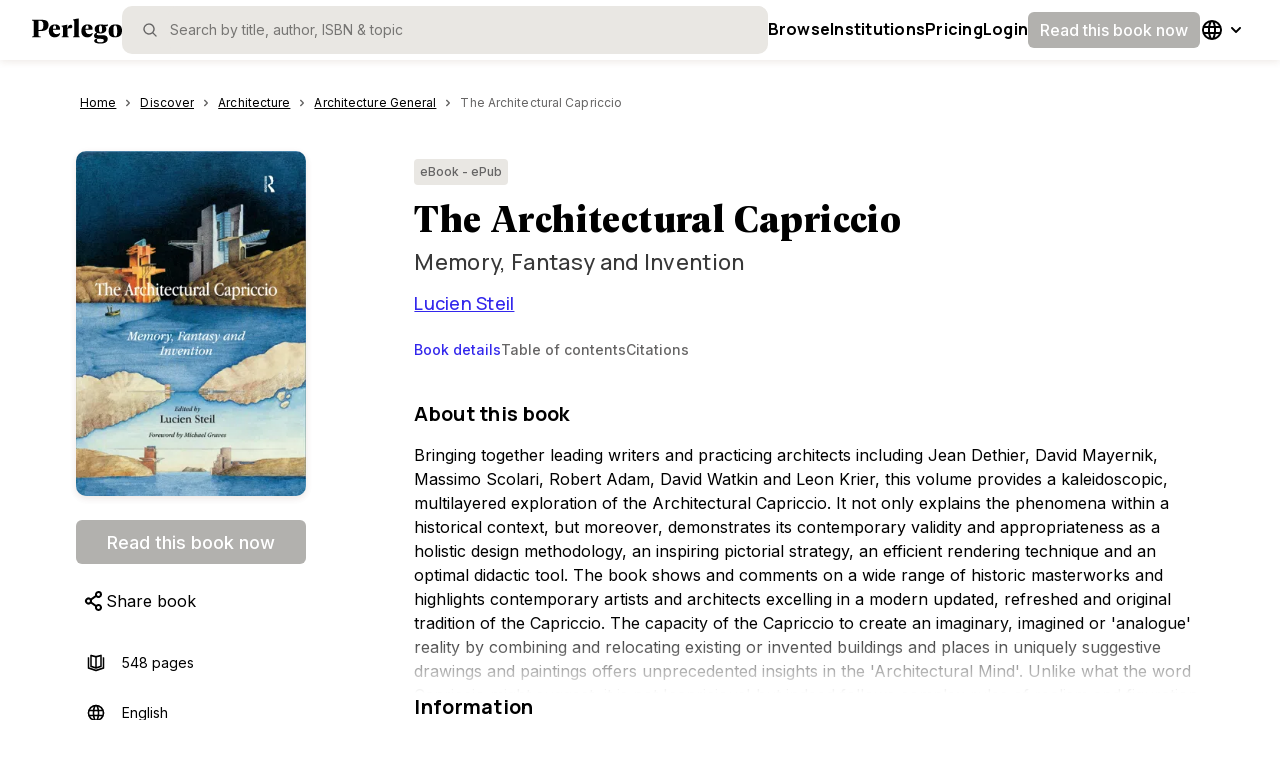

--- FILE ---
content_type: text/html; charset=utf-8
request_url: https://www.perlego.com/book/1632233/the-architectural-capriccio-memory-fantasy-and-invention-pdf
body_size: 37974
content:
<!DOCTYPE html><html lang="en"><head><meta charSet="utf-8"/><meta name="viewport" content="width=device-width, initial-scale=1.0, shrink-to-fit=no"/><title>[PDF] The Architectural Capriccio by Lucien Steil | 9781351894708</title><script type="application/ld+json">
        {
          "@context": "https://schema.org",
          "@type": "BreadcrumbList",
          "itemListElement": [{"@type":"ListItem","position":1,"name":"Architecture","item":"https://www.perlego.com/discover/topic/1/architecture"},{"@type":"ListItem","position":2,"name":"Architecture General","item":"https://www.perlego.com/discover/subtopic/2/architecture-general"},{"@type":"ListItem","position":3,"name":"The Architectural Capriccio","item":"https://www.perlego.com/book/1632233/the-architectural-capriccio-memory-fantasy-and-invention-pdf"}]
        }
        </script><script type="application/ld+json">
        {
          "@context":"https://schema.org",
          "@type":"Book",
          "name" : "The Architectural Capriccio",
          "author": [{"@type":"Person","name":"Lucien Steil"}],
          "publisher": {
            "@type":"Organization",
            "name": "Routledge"
          },
          "image": "https://img.perlego.com/book-covers/1632233/9781351894708_300_450.webp",
          "genre": "Architecture",
          "url" : "https://www.perlego.com/book/1632233/the-architectural-capriccio-memory-fantasy-and-invention-pdf",
          "@id": "https://www.perlego.com/book/1632233/the-architectural-capriccio-memory-fantasy-and-invention-pdf",
          "inLanguage" : "en",
          "isbn": "9781351894708",
          "bookFormat": "https://schema.org/EBook",
          "bookEdition":"",
          "datePublished":"2016-12-05",
          "potentialAction":{
            "@type":"ReadAction",
            "target":{
              "@type":"EntryPoint",
              "urlTemplate":"https://www.perlego.com/book/1632233/the-architectural-capriccio-memory-fantasy-and-invention-pdf",
              "actionPlatform":[
                "http://schema.org/DesktopWebPlatform",
                "http://schema.org/MobileWebPlatform",
                "http://schema.org/IOSPlatform",
                "http://schema.org/AndroidPlatform"
              ]
            },
            "expectsAcceptanceOf": {
              "@type": "Offer",
              "category": "Subscription"
            }
          }
        }</script><link rel="image_src" href="https://img.perlego.com/book-covers/1632233/9781351894708_300_450.webp"/><link rel="canonical" href="https://www.perlego.com/book/1632233/the-architectural-capriccio-memory-fantasy-and-invention-pdf"/><link rel="preload" as="image" href="https://img.perlego.com/book-covers/1632233/9781351894708_300_450.webp"/><meta name="description" content="Start reading 📖 The Architectural Capriccio online and get access to an unlimited library of academic and non-fiction books on Perlego."/><meta property="og:title" content="📖 [PDF] The Architectural Capriccio by Lucien Steil | 9781351894708"/><meta property="og:url" content="https://www.perlego.com/book/1632233/the-architectural-capriccio-memory-fantasy-and-invention-pdf"/><meta property="og:description" content="Start reading 📖 The Architectural Capriccio online and get access to an unlimited library of academic and non-fiction books on Perlego."/><meta property="og:image" content="https://img.perlego.com/book-covers/1632233/9781351894708_300_450.webp"/><meta property="books:isbn" content="9781351894708"/><meta name="twitter:url" content="https://www.perlego.com/book/1632233/the-architectural-capriccio-memory-fantasy-and-invention-pdf"/><meta name="twitter:title" content="[PDF] The Architectural Capriccio by Lucien Steil | 9781351894708"/><meta name="twitter:card" content="summary"/><meta name="twitter:description" content="Start reading 📖 The Architectural Capriccio online and get access to an unlimited library of academic and non-fiction books on Perlego."/><meta name="twitter:image" content="https://img.perlego.com/book-covers/1632233/9781351894708_300_450.webp"/><meta name="next-head-count" content="19"/><link rel="shortcut icon" href="https://intercom.help/perlego-help/assets/favicon" type="image/x-icon"/><link rel="icon" href="https://intercom.help/perlego-help/assets/favicon" type="image/x-icon"/><link rel="apple-touch-icon" sizes="76x76" href="/apple-touch-icon.png"/><link rel="preload" href="/_next/static/media/e4af272ccee01ff0-s.p.woff2" as="font" type="font/woff2" crossorigin="anonymous" data-next-font="size-adjust"/><link rel="preload" href="/_next/static/media/4c9affa5bc8f420e-s.p.woff2" as="font" type="font/woff2" crossorigin="anonymous" data-next-font="size-adjust"/><link rel="preload" href="/_next/static/media/28b11cbebb58e6cd-s.p.woff2" as="font" type="font/woff2" crossorigin="anonymous" data-next-font="size-adjust"/><link rel="preload" href="/_next/static/media/393388d3bc0fc91f-s.p.woff2" as="font" type="font/woff2" crossorigin="anonymous" data-next-font="size-adjust"/><script id="google-analytics" data-nscript="beforeInteractive">window.dataLayer = window.dataLayer || [];
              function gtag(){dataLayer.push(arguments);}
              gtag('js', new Date());
              gtag('config', 'G-0H5HMZK3BP', {send_page_view: false});
              gtag('config', 'UA-86257921-1', {send_page_view: false});
              gtag('event', 'page_view')</script><link rel="preload" href="/_next/static/css/c6f3c67419d5e028.css" as="style"/><link rel="stylesheet" href="/_next/static/css/c6f3c67419d5e028.css" data-n-g=""/><noscript data-n-css=""></noscript><script defer="" nomodule="" src="/_next/static/chunks/polyfills-42372ed130431b0a.js"></script><script defer="" src="/_next/static/chunks/9500.e2ae4313996d7438.js"></script><script defer="" src="/_next/static/chunks/706.ae75b3de061dfd21.js"></script><script defer="" src="/_next/static/chunks/5063.69a1e35a9be2241e.js"></script><script defer="" src="/_next/static/chunks/4706.7403559b40ff0fc8.js"></script><script defer="" src="/_next/static/chunks/2615-85b4a23382df74a2.js"></script><script defer="" src="/_next/static/chunks/8128.930a0cb8e2ccd295.js"></script><script defer="" src="/_next/static/chunks/8907.3fcb1561693dbe3f.js"></script><script defer="" src="/_next/static/chunks/5914.72e4032a3eba9289.js"></script><script defer="" src="/_next/static/chunks/8812.e6e88be10820ec7b.js"></script><script defer="" src="/_next/static/chunks/7886.e4714f18a5fee909.js"></script><script defer="" src="/_next/static/chunks/3830.1e20325e9320ce8d.js"></script><script defer="" src="/_next/static/chunks/9537.caf1f97b32ac8f10.js"></script><script defer="" src="/_next/static/chunks/3b1baa31.1c4ab347f0d57700.js"></script><script defer="" src="/_next/static/chunks/205.01beb92e260a0b6d.js"></script><script defer="" src="/_next/static/chunks/4503.a98e34d46118899a.js"></script><script defer="" src="/_next/static/chunks/1653.ca090e2593787469.js"></script><script defer="" src="/_next/static/chunks/4737.1c8d64c4d976d26e.js"></script><script defer="" src="/_next/static/chunks/4881.b81232b88a526d29.js"></script><script defer="" src="/_next/static/chunks/2156.af7bac2d3c6eae4d.js"></script><script defer="" src="/_next/static/chunks/9287.291c6f90d8e4bbae.js"></script><script defer="" src="/_next/static/chunks/9998.e05558f94c6d5037.js"></script><script defer="" src="/_next/static/chunks/6942.f9a241bcec0b9663.js"></script><script defer="" src="/_next/static/chunks/1664.0dd96bcb2711ab05.js"></script><script defer="" src="/_next/static/chunks/884.b21e380be7f4b0fa.js"></script><script defer="" src="/_next/static/chunks/5459.7c6962559396d381.js"></script><script defer="" src="/_next/static/chunks/5595.fca782089e1d9f46.js"></script><script defer="" src="/_next/static/chunks/4948.5029f6eeacc12185.js"></script><script defer="" src="/_next/static/chunks/329.653a1aa7826472dc.js"></script><script defer="" src="/_next/static/chunks/7747.735c8d29b53cde35.js"></script><script src="/_next/static/chunks/webpack-6213182f0d73eaab.js" defer=""></script><script src="/_next/static/chunks/framework-279c6c6dc5c7b458.js" defer=""></script><script src="/_next/static/chunks/main-6bdbd7c07517d457.js" defer=""></script><script src="/_next/static/chunks/pages/_app-c3aa8f624bdc2715.js" defer=""></script><script src="/_next/static/chunks/9204-883472ea1fcdfc23.js" defer=""></script><script src="/_next/static/chunks/8071-9f8de738048f2d71.js" defer=""></script><script src="/_next/static/chunks/1445-421f9479b123c7f2.js" defer=""></script><script src="/_next/static/chunks/6338-1fd0c74001439227.js" defer=""></script><script src="/_next/static/chunks/pages/book/%5B...id%5D-390a1f24e395141f.js" defer=""></script><script src="/_next/static/O2SXb0tooueVTFT_jOjqu/_buildManifest.js" defer=""></script><script src="/_next/static/O2SXb0tooueVTFT_jOjqu/_ssgManifest.js" defer=""></script><style data-styled="" data-styled-version="5.3.11">.kdntrU{position:relative;padding-top:8px;padding-bottom:40px;}/*!sc*/
@media (min-width:48em){.kdntrU{paddding-top:20px;width:100%;position:static;}}/*!sc*/
@media (min-width:64em){.kdntrU{margin-top:25px;}}/*!sc*/
data-styled.g14[id="sc-jlZhew"]{content:"kdntrU,"}/*!sc*/
.eexvJi{color:var(--primary500,#3327EC);height:18px;}/*!sc*/
data-styled.g15[id="sc-cwHptR"]{content:"eexvJi,"}/*!sc*/
.crRHig{margin:0;display:-webkit-box;display:-webkit-flex;display:-ms-flexbox;display:flex;-webkit-flex-direction:row;-ms-flex-direction:row;flex-direction:row;overflow-y:scroll;}/*!sc*/
@media (min-width:48em){.crRHig{padding-left:0px;width:100%;}}/*!sc*/
.crRHig::-webkit-scrollbar{width:0px;background:transparent;}/*!sc*/
data-styled.g16[id="sc-jEACwC"]{content:"crRHig,"}/*!sc*/
.bHNzhS{font-family:var(--font-inter,"Inter",Helvetica);font-size:0.75rem;line-height:1.25rem;-webkit-letter-spacing:0px;-moz-letter-spacing:0px;-ms-letter-spacing:0px;letter-spacing:0px;font-weight:400;color:var(--text-primary,#000000);display:-webkit-box;display:-webkit-flex;display:-ms-flexbox;display:flex;-webkit-flex-direction:row;-ms-flex-direction:row;flex-direction:row;line-height:34px;}/*!sc*/
@media (min-width:48em){.bHNzhS{font-size:0.75rem;line-height:1.125rem;-webkit-letter-spacing:0px;-moz-letter-spacing:0px;-ms-letter-spacing:0px;letter-spacing:0px;}}/*!sc*/
@media (min-width:64em){.bHNzhS{font-size:0.75rem;line-height:1.125rem;-webkit-letter-spacing:0px;-moz-letter-spacing:0px;-ms-letter-spacing:0px;letter-spacing:0px;}}/*!sc*/
@media (min-width:48em){.bHNzhS{line-height:20px;}}/*!sc*/
data-styled.g18[id="sc-dLMFU"]{content:"bHNzhS,"}/*!sc*/
.pIkAn{display:-webkit-box;display:-webkit-flex;display:-ms-flexbox;display:flex;-webkit-letter-spacing:0.1px;-moz-letter-spacing:0.1px;-ms-letter-spacing:0.1px;letter-spacing:0.1px;line-height:20px;color:var(--text-primary,#000000);pointer-events:auto;padding-right:4px;padding-left:4px;-webkit-text-decoration:underline;text-decoration:underline;}/*!sc*/
.pIkAn:hover{color:var(--primary500,#3327EC);}/*!sc*/
.pIkAn:focus{color:var(--primary500,#3327EC);outline:2 solid var(--primary700,#151DA2);box-sizing:border-box;border-radius:2px;color:var(--primary500,#3327EC);outline:2 solid var(--primary700,#151DA2);box-sizing:border-box;border:1px solid var(--primary500,#3327EC);border-radius:4px;}/*!sc*/
.craZZZ{display:-webkit-box;display:-webkit-flex;display:-ms-flexbox;display:flex;-webkit-letter-spacing:0.1px;-moz-letter-spacing:0.1px;-ms-letter-spacing:0.1px;letter-spacing:0.1px;line-height:20px;color:var(--text-tertiary,#666565);pointer-events:none;padding-right:20px;padding-left:4px;-webkit-text-decoration:none;text-decoration:none;}/*!sc*/
.craZZZ:hover{color:var(--primary500,#3327EC);}/*!sc*/
.craZZZ:focus{color:inherit;outline:outline:0px solid black;box-sizing:inherit;border-radius:inherit;outline:0px solid black;}/*!sc*/
data-styled.g20[id="sc-eldPxv"]{content:"pIkAn,craZZZ,"}/*!sc*/
.bDVwUt{display:-webkit-box;-webkit-box-orient:vertical;}/*!sc*/
@media (min-width:64em){.bDVwUt{overflow:hidden;text-overflow:ellipsis;}}/*!sc*/
data-styled.g22[id="sc-gFqAkR"]{content:"bDVwUt,"}/*!sc*/
.ddlxbd{display:-webkit-box;display:-webkit-flex;display:-ms-flexbox;display:flex;-webkit-align-items:center;-webkit-box-align:center;-ms-flex-align:center;align-items:center;-webkit-box-pack:center;-webkit-justify-content:center;-ms-flex-pack:center;justify-content:center;}/*!sc*/
data-styled.g23[id="sc-ikkxIA"]{content:"ddlxbd,"}/*!sc*/
.iCEyQv{position:absolute;width:1px;height:1px;margin:-1px;padding:0;overflow:hidden;-webkit-clip:rect(0,0,0,0);clip:rect(0,0,0,0);border:0;}/*!sc*/
data-styled.g31[id="sc-jsJBEP"]{content:"iCEyQv,"}/*!sc*/
.wAVfJ{cursor:pointer;border:none;background:none;padding:4px;margin:0px;display:-webkit-box;display:-webkit-flex;display:-ms-flexbox;display:flex;-webkit-box-pack:center;-webkit-justify-content:center;-ms-flex-pack:center;justify-content:center;-webkit-align-items:center;-webkit-box-align:center;-ms-flex-align:center;align-items:center;}/*!sc*/
data-styled.g32[id="sc-eeDRCY"]{content:"wAVfJ,"}/*!sc*/
.RDDAy{display:-webkit-box;display:-webkit-flex;display:-ms-flexbox;display:flex;-webkit-align-items:center;-webkit-box-align:center;-ms-flex-align:center;align-items:center;-webkit-box-pack:center;-webkit-justify-content:center;-ms-flex-pack:center;justify-content:center;font-family:var(--font-inter,"Inter",Helvetica);font-size:1rem;line-height:1.5rem;-webkit-letter-spacing:0px;-moz-letter-spacing:0px;-ms-letter-spacing:0px;letter-spacing:0px;font-weight:500;color:var(--text-primary,#000000);width:-webkit-fill-available;width:-moz-available;width:stretch;min-height:36px;min-width:36px;border:none;border-radius:6px;color:var(--text-inverted,#FFFFFF);background-color:var(--disabled,#B2B1AE);cursor:not-allowed;pointer-events:auto;padding-top:0;padding-bottom:0;padding-right:12px;padding-left:12px;white-space:nowrap;}/*!sc*/
@media (min-width:48em){.RDDAy{font-size:1rem;line-height:1.5rem;-webkit-letter-spacing:0px;-moz-letter-spacing:0px;-ms-letter-spacing:0px;letter-spacing:0px;}}/*!sc*/
@media (min-width:64em){.RDDAy{font-size:1rem;line-height:1.5rem;-webkit-letter-spacing:0px;-moz-letter-spacing:0px;-ms-letter-spacing:0px;letter-spacing:0px;}}/*!sc*/
.RDDAy:hover #menu-option{border-left:solid 1px;}/*!sc*/
.RDDAy > svg{fill:var(--icon-inverted,#FFFFFF);}/*!sc*/
.RDDAy:focus-visible{background-color:var(--primary700,#151DA2);outline:4px solid var(--primary100,#C6CDFF);}/*!sc*/
.hNPjQh{display:-webkit-box;display:-webkit-flex;display:-ms-flexbox;display:flex;-webkit-align-items:center;-webkit-box-align:center;-ms-flex-align:center;align-items:center;-webkit-box-pack:center;-webkit-justify-content:center;-ms-flex-pack:center;justify-content:center;font-family:var(--font-inter,"Inter",Helvetica);font-size:1.125rem;line-height:1.75rem;-webkit-letter-spacing:0px;-moz-letter-spacing:0px;-ms-letter-spacing:0px;letter-spacing:0px;font-weight:500;color:var(--text-primary,#000000);width:-webkit-fill-available;width:-moz-available;width:stretch;min-height:44px;min-width:44px;border:none;border-radius:6px;color:var(--text-inverted,#FFFFFF);background-color:var(--disabled,#B2B1AE);cursor:not-allowed;pointer-events:auto;padding-top:0;padding-bottom:0;padding-right:20px;padding-left:20px;white-space:nowrap;}/*!sc*/
@media (min-width:48em){.hNPjQh{font-size:1.125rem;line-height:1.6875rem;-webkit-letter-spacing:normal;-moz-letter-spacing:normal;-ms-letter-spacing:normal;letter-spacing:normal;}}/*!sc*/
@media (min-width:64em){.hNPjQh{font-size:1.125rem;line-height:1.6875rem;-webkit-letter-spacing:normal;-moz-letter-spacing:normal;-ms-letter-spacing:normal;letter-spacing:normal;}}/*!sc*/
.hNPjQh:hover #menu-option{border-left:solid 1px;}/*!sc*/
.hNPjQh > svg{fill:var(--icon-inverted,#FFFFFF);}/*!sc*/
.hNPjQh:focus-visible{background-color:var(--primary700,#151DA2);outline:4px solid var(--primary100,#C6CDFF);}/*!sc*/
data-styled.g44[id="sc-jxOSlx"]{content:"RDDAy,hNPjQh,"}/*!sc*/
.jjlXmQ{height:4px;width:100%;cursor:pointer;}/*!sc*/
data-styled.g55[id="sc-uVWWZ"]{content:"jjlXmQ,"}/*!sc*/
.doJCIZ{width:100%;white-space:nowrap;min-width:-webkit-fit-content;min-width:-moz-fit-content;min-width:fit-content;}/*!sc*/
data-styled.g56[id="sc-hCPjZK"]{content:"doJCIZ,"}/*!sc*/
.bCGREN{background-color:var(--surface03,#E9E7E3);width:-webkit-fit-content;width:-moz-fit-content;width:fit-content;border-radius:4px;font-family:var(--font-inter,"Inter",Helvetica);font-size:0.75rem;line-height:1.25rem;-webkit-letter-spacing:0px;-moz-letter-spacing:0px;-ms-letter-spacing:0px;letter-spacing:0px;font-weight:500;color:var(--text-primary,#000000);color:inherit;display:-webkit-box;display:-webkit-flex;display:-ms-flexbox;display:flex;padding:4px 6px;-webkit-align-items:flex-start;-webkit-box-align:flex-start;-ms-flex-align:flex-start;align-items:flex-start;-webkit-box-pack:start;-webkit-justify-content:start;-ms-flex-pack:start;justify-content:start;}/*!sc*/
@media (min-width:48em){.bCGREN{font-size:0.75rem;line-height:1.125rem;-webkit-letter-spacing:0px;-moz-letter-spacing:0px;-ms-letter-spacing:0px;letter-spacing:0px;}}/*!sc*/
@media (min-width:64em){.bCGREN{font-size:0.75rem;line-height:1.125rem;-webkit-letter-spacing:0px;-moz-letter-spacing:0px;-ms-letter-spacing:0px;letter-spacing:0px;}}/*!sc*/
data-styled.g105[id="sc-sLsrZ"]{content:"bCGREN,"}/*!sc*/
.dHDtqc{background:transparent;border-radius:8px;width:100%;overflow:hidden;}/*!sc*/
data-styled.g198[id="sc-eHsDsR"]{content:"dHDtqc,"}/*!sc*/
.lkTvnO{width:100%;text-align:left;}/*!sc*/
data-styled.g199[id="sc-jdkBTo"]{content:"lkTvnO,"}/*!sc*/
.ifphWR{font-family:var(--font-inter,"Inter",Helvetica);font-size:0.875rem;line-height:1.25rem;-webkit-letter-spacing:0px;-moz-letter-spacing:0px;-ms-letter-spacing:0px;letter-spacing:0px;font-weight:700;color:var(--text-primary,#000000);border:none;background-color:transparent;display:-webkit-box;display:-webkit-flex;display:-ms-flexbox;display:flex;-webkit-box-pack:justify;-webkit-justify-content:space-between;-ms-flex-pack:justify;justify-content:space-between;-webkit-align-items:centre;-webkit-box-align:centre;-ms-flex-align:centre;align-items:centre;padding:12px;cursor:pointer;width:100%;}/*!sc*/
@media (min-width:48em){.ifphWR{font-size:0.875rem;line-height:1.25rem;-webkit-letter-spacing:0px;-moz-letter-spacing:0px;-ms-letter-spacing:0px;letter-spacing:0px;}}/*!sc*/
@media (min-width:64em){.ifphWR{font-size:0.875rem;line-height:1.25rem;-webkit-letter-spacing:0px;-moz-letter-spacing:0px;-ms-letter-spacing:0px;letter-spacing:0px;}}/*!sc*/
data-styled.g200[id="sc-fmzyuX"]{content:"ifphWR,"}/*!sc*/
.cWchGj{display:-webkit-box;display:-webkit-flex;display:-ms-flexbox;display:flex;-webkit-box-pack:center;-webkit-justify-content:center;-ms-flex-pack:center;justify-content:center;-webkit-align-items:center;-webkit-box-align:center;-ms-flex-align:center;align-items:center;-webkit-transform:rotate(0deg);-ms-transform:rotate(0deg);transform:rotate(0deg);overflow:hidden;-webkit-transition:all 0.3s ease-out;transition:all 0.3s ease-out;}/*!sc*/
data-styled.g201[id="sc-cspYLC"]{content:"cWchGj,"}/*!sc*/
.jJFgSY{border-top:solid 1px var(--border-decorative,#E9E7E3);overflow:hidden;visibility:hidden;-webkit-transition:visibility 0.3s linear,opacity 0.3s linear,height 0.3s ease-in-out;transition:visibility 0.3s linear,opacity 0.3s linear,height 0.3s ease-in-out;}/*!sc*/
data-styled.g202[id="sc-dwalKd"]{content:"jJFgSY,"}/*!sc*/
.djJuZV{padding:12px;font-family:var(--font-inter,"Inter",Helvetica);font-size:0.875rem;line-height:1.25rem;-webkit-letter-spacing:0px;-moz-letter-spacing:0px;-ms-letter-spacing:0px;letter-spacing:0px;font-weight:400;color:var(--text-primary,#000000);}/*!sc*/
@media (min-width:48em){.djJuZV{font-size:0.875rem;line-height:1.25rem;-webkit-letter-spacing:0px;-moz-letter-spacing:0px;-ms-letter-spacing:0px;letter-spacing:0px;}}/*!sc*/
@media (min-width:64em){.djJuZV{font-size:0.875rem;line-height:1.25rem;-webkit-letter-spacing:0px;-moz-letter-spacing:0px;-ms-letter-spacing:0px;letter-spacing:0px;}}/*!sc*/
data-styled.g203[id="sc-BQMaI"]{content:"djJuZV,"}/*!sc*/
.jWbLqM:hover{fill:var(--icon-tertiary,#666565);}/*!sc*/
data-styled.g265[id="sc-enkILE"]{content:"jWbLqM,"}/*!sc*/
.cQEWmp:hover{fill:var(--icon-tertiary,#666565);}/*!sc*/
data-styled.g267[id="sc-jkTpcO"]{content:"cQEWmp,"}/*!sc*/
.eQVmHm:hover{fill:var(--icon-tertiary,#666565);}/*!sc*/
data-styled.g268[id="sc-iQbOkh"]{content:"eQVmHm,"}/*!sc*/
.kBTtuk:hover{fill:var(--icon-tertiary,#666565);}/*!sc*/
data-styled.g274[id="sc-iZzKWI"]{content:"kBTtuk,"}/*!sc*/
.iAhxIO:hover{fill:var(--icon-tertiary,#666565);}/*!sc*/
data-styled.g276[id="sc-cHMHOW"]{content:"iAhxIO,"}/*!sc*/
.epCqXG{display:-webkit-box;display:-webkit-flex;display:-ms-flexbox;display:flex;-webkit-flex-direction:column;-ms-flex-direction:column;flex-direction:column;-webkit-box-pack:start;-webkit-justify-content:flex-start;-ms-flex-pack:start;justify-content:flex-start;-webkit-align-items:flex-start;-webkit-box-align:flex-start;-ms-flex-align:flex-start;align-items:flex-start;}/*!sc*/
.eDFnCf{display:-webkit-box;display:-webkit-flex;display:-ms-flexbox;display:flex;-webkit-flex-direction:column;-ms-flex-direction:column;flex-direction:column;-webkit-box-pack:start;-webkit-justify-content:flex-start;-ms-flex-pack:start;justify-content:flex-start;-webkit-align-items:flex-start;-webkit-box-align:flex-start;-ms-flex-align:flex-start;align-items:flex-start;display:none;}/*!sc*/
data-styled.g458[id="sc-cJbhSk"]{content:"epCqXG,eDFnCf,"}/*!sc*/
.dUSlta{--underline-height:2px;display:-webkit-box;display:-webkit-flex;display:-ms-flexbox;display:flex;-webkit-flex-direction:row;-ms-flex-direction:row;flex-direction:row;-webkit-box-pack:start;-webkit-justify-content:flex-start;-ms-flex-pack:start;justify-content:flex-start;-webkit-align-items:stretch;-webkit-box-align:stretch;-ms-flex-align:stretch;align-items:stretch;gap:32px;width:100%;padding:0;position:relative;margin-block-end:24px;list-style-type:none;overflow-x:auto;-webkit-scroll-behavior:smooth;-moz-scroll-behavior:smooth;-ms-scroll-behavior:smooth;scroll-behavior:smooth;}/*!sc*/
.dUSlta::-webkit-scrollbar{display:none;}/*!sc*/
data-styled.g459[id="sc-lccgLh"]{content:"dUSlta,"}/*!sc*/
.eklmmh{height:var(--underline-height);bottom:calc(-0.5 * 1px);left:0px;top:calc(0px - var(--underline-height));width:0px;background:var(--text-actionProgress,#3327EC);position:absolute;}/*!sc*/
data-styled.g460[id="sc-leXBFf"]{content:"eklmmh,"}/*!sc*/
.jlBhuq{background-color:transparent;border:none;cursor:pointer;font-family:var(--font-inter,"Inter",Helvetica);font-size:0.875rem;line-height:1.25rem;-webkit-letter-spacing:0px;-moz-letter-spacing:0px;-ms-letter-spacing:0px;letter-spacing:0px;font-weight:500;color:var(--text-primary,#000000);color:var(--primary500,#3327EC);padding:0;padding-block-end:8px;text-align:start;white-space:nowrap;display:-webkit-box;display:-webkit-flex;display:-ms-flexbox;display:flex;-webkit-box-pack:start;-webkit-justify-content:flex-start;-ms-flex-pack:start;justify-content:flex-start;-webkit-align-items:center;-webkit-box-align:center;-ms-flex-align:center;align-items:center;-webkit-flex-direction:row;-ms-flex-direction:row;flex-direction:row;}/*!sc*/
@media (min-width:48em){.jlBhuq{font-size:0.875rem;line-height:1.25rem;-webkit-letter-spacing:0px;-moz-letter-spacing:0px;-ms-letter-spacing:0px;letter-spacing:0px;}}/*!sc*/
@media (min-width:64em){.jlBhuq{font-size:0.875rem;line-height:1.25rem;-webkit-letter-spacing:0px;-moz-letter-spacing:0px;-ms-letter-spacing:0px;letter-spacing:0px;}}/*!sc*/
.jlBhuq:hover{color:var(--primary500,#3327EC);}/*!sc*/
@media (min-width:48em){.jlBhuq{text-align:center;}}/*!sc*/
.hMmfRb{background-color:transparent;border:none;cursor:pointer;font-family:var(--font-inter,"Inter",Helvetica);font-size:0.875rem;line-height:1.25rem;-webkit-letter-spacing:0px;-moz-letter-spacing:0px;-ms-letter-spacing:0px;letter-spacing:0px;font-weight:500;color:var(--text-primary,#000000);color:var(--text-tertiary,#666565);padding:0;padding-block-end:8px;text-align:start;white-space:nowrap;display:-webkit-box;display:-webkit-flex;display:-ms-flexbox;display:flex;-webkit-box-pack:start;-webkit-justify-content:flex-start;-ms-flex-pack:start;justify-content:flex-start;-webkit-align-items:center;-webkit-box-align:center;-ms-flex-align:center;align-items:center;-webkit-flex-direction:row;-ms-flex-direction:row;flex-direction:row;}/*!sc*/
@media (min-width:48em){.hMmfRb{font-size:0.875rem;line-height:1.25rem;-webkit-letter-spacing:0px;-moz-letter-spacing:0px;-ms-letter-spacing:0px;letter-spacing:0px;}}/*!sc*/
@media (min-width:64em){.hMmfRb{font-size:0.875rem;line-height:1.25rem;-webkit-letter-spacing:0px;-moz-letter-spacing:0px;-ms-letter-spacing:0px;letter-spacing:0px;}}/*!sc*/
.hMmfRb:hover{color:var(--primary700,#151DA2);}/*!sc*/
@media (min-width:48em){.hMmfRb{text-align:center;}}/*!sc*/
data-styled.g463[id="sc-zmges"]{content:"jlBhuq,hMmfRb,"}/*!sc*/
.jfwZqN{width:100%;overflow:hidden;}/*!sc*/
data-styled.g464[id="sc-erUUZj"]{content:"jfwZqN,"}/*!sc*/
:root{--font-manrope:'__Manrope_73ee6c','__Manrope_Fallback_73ee6c';--font-geller:'__geller_dd623a','__geller_Fallback_dd623a';--font-geller-italic:'__gellerItalic_ed566a','__gellerItalic_Fallback_ed566a';--font-inter:'__Inter_f367f3','__Inter_Fallback_f367f3';}/*!sc*/
html,body{width:100%;height:100%;margin:0px;padding:0px;}/*!sc*/
body.using-mouse :focus{outline:none;}/*!sc*/
*{box-sizing:border-box;-webkit-font-smoothing:antialiased;}/*!sc*/
a{-webkit-text-decoration:none;text-decoration:none;}/*!sc*/
h1,h2{padding:0px;margin:0px;}/*!sc*/
img{max-width:100%;height:auto;}/*!sc*/
.grecaptcha-badge{visibility:hidden;}/*!sc*/
data-styled.g687[id="sc-global-fHGfdQ1"]{content:"sc-global-fHGfdQ1,"}/*!sc*/
.igXWRs{font-family:var(--font-inter);min-height:100vh;margin-block-start:calc(0 * 48px);display:-webkit-box;display:-webkit-flex;display:-ms-flexbox;display:flex;-webkit-flex-direction:column;-ms-flex-direction:column;flex-direction:column;-webkit-box-pack:start;-webkit-justify-content:flex-start;-ms-flex-pack:start;justify-content:flex-start;-webkit-align-items:flex-start;-webkit-box-align:flex-start;-ms-flex-align:flex-start;align-items:flex-start;-webkit-flex-wrap:nowrap;-ms-flex-wrap:nowrap;flex-wrap:nowrap;}/*!sc*/
data-styled.g688[id="sc-c7623c68-0"]{content:"igXWRs,"}/*!sc*/
.hbsjJD{background:var(--background-solid01,#FFFFFF);height:100%;width:100%;-webkit-box-flex:1;-webkit-flex-grow:1;-ms-flex-positive:1;flex-grow:1;-webkit-flex-shrink:0;-ms-flex-negative:0;flex-shrink:0;}/*!sc*/
data-styled.g689[id="sc-c7623c68-1"]{content:"hbsjJD,"}/*!sc*/
.glXoyA{height:-webkit-max-content;height:-moz-max-content;height:max-content;width:100%;-webkit-box-flex:0;-webkit-flex-grow:0;-ms-flex-positive:0;flex-grow:0;-webkit-flex-shrink:0;-ms-flex-negative:0;flex-shrink:0;}/*!sc*/
data-styled.g690[id="sc-c7623c68-2"]{content:"glXoyA,"}/*!sc*/
.exfSZN{display:-webkit-box;display:-webkit-flex;display:-ms-flexbox;display:flex;height:100%;width:100%;border-bottom:3px solid transparent;-webkit-align-items:center;-webkit-box-align:center;-ms-flex-align:center;align-items:center;}/*!sc*/
.exfSZN:hover{border-bottom:3px solid var(--primary500,#3327EC);}/*!sc*/
.exfSZN > a{color:var(--black,#000000);font-family:var(--font-manrope,"Manrope",Helvetica);font-size:0.938rem;line-height:1.5rem;-webkit-letter-spacing:0.015rem;-moz-letter-spacing:0.015rem;-ms-letter-spacing:0.015rem;letter-spacing:0.015rem;font-weight:700;color:var(--text-primary,#000000);-webkit-text-decoration:none;text-decoration:none;line-height:1.0625rem;pointer-events:auto;}/*!sc*/
@media (min-width:48em){.exfSZN > a{font-size:1rem;line-height:1.5rem;-webkit-letter-spacing:0.015rem;-moz-letter-spacing:0.015rem;-ms-letter-spacing:0.015rem;letter-spacing:0.015rem;}}/*!sc*/
@media (min-width:64em){.exfSZN > a{font-size:1rem;line-height:1.5rem;-webkit-letter-spacing:0.015rem;-moz-letter-spacing:0.015rem;-ms-letter-spacing:0.015rem;letter-spacing:0.015rem;}}/*!sc*/
.kjqBMW{display:-webkit-box;display:-webkit-flex;display:-ms-flexbox;display:flex;height:100%;width:auto;border-bottom:3px solid transparent;-webkit-align-items:center;-webkit-box-align:center;-ms-flex-align:center;align-items:center;}/*!sc*/
.kjqBMW:hover{border-bottom:3px solid var(--primary500,#3327EC);}/*!sc*/
.kjqBMW > a{color:var(--black,#000000);font-family:var(--font-manrope,"Manrope",Helvetica);font-size:0.938rem;line-height:1.5rem;-webkit-letter-spacing:0.015rem;-moz-letter-spacing:0.015rem;-ms-letter-spacing:0.015rem;letter-spacing:0.015rem;font-weight:700;color:var(--text-primary,#000000);-webkit-text-decoration:none;text-decoration:none;line-height:1.0625rem;pointer-events:auto;}/*!sc*/
@media (min-width:48em){.kjqBMW > a{font-size:1rem;line-height:1.5rem;-webkit-letter-spacing:0.015rem;-moz-letter-spacing:0.015rem;-ms-letter-spacing:0.015rem;letter-spacing:0.015rem;}}/*!sc*/
@media (min-width:64em){.kjqBMW > a{font-size:1rem;line-height:1.5rem;-webkit-letter-spacing:0.015rem;-moz-letter-spacing:0.015rem;-ms-letter-spacing:0.015rem;letter-spacing:0.015rem;}}/*!sc*/
data-styled.g691[id="sc-bTllmR"]{content:"exfSZN,kjqBMW,"}/*!sc*/
.eZEKzE{display:-webkit-box;display:-webkit-flex;display:-ms-flexbox;display:flex;width:-webkit-max-content;width:-moz-max-content;width:max-content;width:-moz-max-content;width:-webkit-max-content;width:-o-max-content;height:100%;-webkit-align-items:center;-webkit-box-align:center;-ms-flex-align:center;align-items:center;}/*!sc*/
@media (min-width:26.5625em){.eZEKzE{position:relative;}}/*!sc*/
@media (min-width:48em){.eZEKzE{height:60px;}.eZEKzE:hover{border-bottom:3px solid var(--primary500,#3327EC);}.eZEKzE:hover .sc-ec2b8788-1{padding:6px 0px 3px 0px;}}/*!sc*/
.iWVgaL{display:-webkit-box;display:-webkit-flex;display:-ms-flexbox;display:flex;width:-webkit-max-content;width:-moz-max-content;width:max-content;width:-moz-max-content;width:-webkit-max-content;width:-o-max-content;position:relative;}/*!sc*/
@media (min-width:26.5625em){}/*!sc*/
@media (min-width:48em){}/*!sc*/
data-styled.g692[id="sc-ec2b8788-0"]{content:"eZEKzE,iWVgaL,"}/*!sc*/
.iyQWtQ{font-family:var(--font-manrope,"Manrope",Helvetica);font-size:0.938rem;line-height:1.5rem;-webkit-letter-spacing:0.015rem;-moz-letter-spacing:0.015rem;-ms-letter-spacing:0.015rem;letter-spacing:0.015rem;font-weight:700;color:var(--text-primary,#000000);display:-webkit-inline-box;display:-webkit-inline-flex;display:-ms-inline-flexbox;display:inline-flex;-webkit-align-items:center;-webkit-box-align:center;-ms-flex-align:center;align-items:center;height:100%;cursor:pointer;background-color:transparent;border:none;color:var(--black,#000000);-webkit-user-select:none;-moz-user-select:none;-ms-user-select:none;user-select:none;padding:6px 0px 6px 0px;width:-webkit-max-content;width:-moz-max-content;width:max-content;width:-moz-max-content;width:-webkit-max-content;width:-o-max-content;}/*!sc*/
@media (min-width:48em){.iyQWtQ{font-size:1rem;line-height:1.5rem;-webkit-letter-spacing:0.015rem;-moz-letter-spacing:0.015rem;-ms-letter-spacing:0.015rem;letter-spacing:0.015rem;}}/*!sc*/
@media (min-width:64em){.iyQWtQ{font-size:1rem;line-height:1.5rem;-webkit-letter-spacing:0.015rem;-moz-letter-spacing:0.015rem;-ms-letter-spacing:0.015rem;letter-spacing:0.015rem;}}/*!sc*/
.iyQWtQ svg{fill:var(--black,#000000);}/*!sc*/
data-styled.g693[id="sc-ec2b8788-1"]{content:"iyQWtQ,"}/*!sc*/
.jTrGAc{display:-webkit-box;display:-webkit-flex;display:-ms-flexbox;display:flex;-webkit-align-items:center;-webkit-box-align:center;-ms-flex-align:center;align-items:center;gap:4px;padding:4px 0;}/*!sc*/
data-styled.g694[id="sc-ec2b8788-2"]{content:"jTrGAc,"}/*!sc*/
.fRHppb{margin-right:2px;display:none;}/*!sc*/
@media (min-width:48em){.fRHppb{display:block;}}/*!sc*/
data-styled.g695[id="sc-ec2b8788-3"]{content:"fRHppb,"}/*!sc*/
.kqpkZI{display:-webkit-box;display:-webkit-flex;display:-ms-flexbox;display:flex;-webkit-align-items:center;-webkit-box-align:center;-ms-flex-align:center;align-items:center;}/*!sc*/
data-styled.g696[id="sc-ec2b8788-4"]{content:"kqpkZI,"}/*!sc*/
.aeulZ{display:-webkit-box;display:-webkit-flex;display:-ms-flexbox;display:flex;height:100%;gap:20px;white-space:nowrap;}/*!sc*/
data-styled.g701[id="sc-koxvcs"]{content:"aeulZ,"}/*!sc*/
.iqLsRh{white-space:nowrap;display:-webkit-box;display:-webkit-flex;display:-ms-flexbox;display:flex;height:100%;border-bottom:3px solid transparent;-webkit-align-items:center;-webkit-box-align:center;-ms-flex-align:center;align-items:center;cursor:pointer;color:var(--black,#000000);font-family:var(--font-manrope,"Manrope",Helvetica);font-size:0.938rem;line-height:1.5rem;-webkit-letter-spacing:0.015rem;-moz-letter-spacing:0.015rem;-ms-letter-spacing:0.015rem;letter-spacing:0.015rem;font-weight:700;color:var(--text-primary,#000000);}/*!sc*/
@media (min-width:48em){.iqLsRh{font-size:1rem;line-height:1.5rem;-webkit-letter-spacing:0.015rem;-moz-letter-spacing:0.015rem;-ms-letter-spacing:0.015rem;letter-spacing:0.015rem;}}/*!sc*/
@media (min-width:64em){.iqLsRh{font-size:1rem;line-height:1.5rem;-webkit-letter-spacing:0.015rem;-moz-letter-spacing:0.015rem;-ms-letter-spacing:0.015rem;letter-spacing:0.015rem;}}/*!sc*/
.iqLsRh:hover{border-bottom:3px solid var(--primary500,#3327EC);}/*!sc*/
data-styled.g702[id="sc-hMxIkD"]{content:"iqLsRh,"}/*!sc*/
.eAMyKg{display:-webkit-box;display:-webkit-flex;display:-ms-flexbox;display:flex;-webkit-align-items:center;-webkit-box-align:center;-ms-flex-align:center;align-items:center;-webkit-flex-direction:row;-ms-flex-direction:row;flex-direction:row;white-space:nowrap;gap:20px;}/*!sc*/
data-styled.g703[id="sc-eSoiBi"]{content:"eAMyKg,"}/*!sc*/
.ioyeMB{display:none;white-space:normal;}/*!sc*/
@media (min-width:64em){.ioyeMB{display:block;}}/*!sc*/
data-styled.g704[id="sc-61255125-0"]{content:"ioyeMB,"}/*!sc*/
.lgrpAB{display:-webkit-box;display:-webkit-flex;display:-ms-flexbox;display:flex;-webkit-box-pack:end;-webkit-justify-content:flex-end;-ms-flex-pack:end;justify-content:flex-end;}/*!sc*/
data-styled.g705[id="sc-61255125-1"]{content:"lgrpAB,"}/*!sc*/
.kfuCua{position:fixed;top:0;width:100%;z-index:60;}/*!sc*/
data-styled.g723[id="sc-b388a224-0"]{content:"kfuCua,"}/*!sc*/
.keJqmg{height:60px;}/*!sc*/
data-styled.g724[id="sc-b388a224-1"]{content:"keJqmg,"}/*!sc*/
.geQObb{left:-999px;position:absolute;top:auto;width:1px;height:1px;overflow:hidden;z-index:-20;}/*!sc*/
.geQObb:focus,.geQObb:active{color:var(--black,#000000);font-family:var(--font-inter,"Inter",Helvetica);font-size:1rem;line-height:1.5rem;-webkit-letter-spacing:0px;-moz-letter-spacing:0px;-ms-letter-spacing:0px;letter-spacing:0px;font-weight:500;color:var(--text-primary,#000000);background-color:rgba(255,255,255,0.6);left:0;width:100%;height:auto;overflow:auto;padding:12px 10px;border-radius:15px;border-bottom:2px solid #CDCCC8;text-align:center;z-index:70;}/*!sc*/
@media (min-width:48em){.geQObb:focus,.geQObb:active{font-size:1rem;line-height:1.5rem;-webkit-letter-spacing:0px;-moz-letter-spacing:0px;-ms-letter-spacing:0px;letter-spacing:0px;}}/*!sc*/
@media (min-width:64em){.geQObb:focus,.geQObb:active{font-size:1rem;line-height:1.5rem;-webkit-letter-spacing:0px;-moz-letter-spacing:0px;-ms-letter-spacing:0px;letter-spacing:0px;}}/*!sc*/
data-styled.g725[id="sc-b388a224-2"]{content:"geQObb,"}/*!sc*/
.fdhofr .Toastify__toast-container{position:relative;font-family:var(--font-inter,"Inter",Helvetica);font-size:1rem;line-height:1.5rem;-webkit-letter-spacing:0px;-moz-letter-spacing:0px;-ms-letter-spacing:0px;letter-spacing:0px;font-weight:400;color:var(--text-primary,#000000);color:white;background-color:white;}/*!sc*/
@media (min-width:48em){.fdhofr .Toastify__toast-container{font-size:1rem;line-height:1.5rem;-webkit-letter-spacing:0px;-moz-letter-spacing:0px;-ms-letter-spacing:0px;letter-spacing:0px;}}/*!sc*/
@media (min-width:64em){.fdhofr .Toastify__toast-container{font-size:1rem;line-height:1.5rem;-webkit-letter-spacing:0px;-moz-letter-spacing:0px;-ms-letter-spacing:0px;letter-spacing:0px;}}/*!sc*/
.fdhofr .Toastify__toast{z-index:20;text-align:left;display:-webkit-box;display:-webkit-flex;display:-ms-flexbox;display:flex;-webkit-box-pack:justify;-webkit-justify-content:space-between;-ms-flex-pack:justify;justify-content:space-between;-webkit-align-items:flex-start;-webkit-box-align:flex-start;-ms-flex-align:flex-start;align-items:flex-start;padding:12px 16px;gap:8px;}/*!sc*/
@media (min-width:48em){.fdhofr .Toastify__toast{gap:16px;text-align:flex-start;padding:12px 24px;}}/*!sc*/
.fdhofr .Toastify__toast-body{margin:0 auto;}/*!sc*/
@media (min-width:48em){}/*!sc*/
@media (min-width:64em){.fdhofr .Toastify__toast-body{margin:0 auto;}}/*!sc*/
.fdhofr .error{background-color:var(--danger500,#C0271B);}/*!sc*/
.fdhofr .success{background-color:var(--primary500,#3327EC);}/*!sc*/
.fdhofr .info{background-color:var(--primary500,#3327EC);}/*!sc*/
.fdhofr .warning{background-color:var(--primary700,#151DA2);}/*!sc*/
.fdhofr .warning span[role='img']{font-family:emoji;}/*!sc*/
@-webkit-keyframes addBannerTransition{from{-webkit-transform:translate3d(0,-20%,0);-ms-transform:translate3d(0,-20%,0);transform:translate3d(0,-20%,0);}}/*!sc*/
@keyframes addBannerTransition{from{-webkit-transform:translate3d(0,-20%,0);-ms-transform:translate3d(0,-20%,0);transform:translate3d(0,-20%,0);}}/*!sc*/
.fdhofr .addBannerTransition{-webkit-animation-name:addBannerTransition;animation-name:addBannerTransition;}/*!sc*/
@-webkit-keyframes updateBannerTransition{from{-webkit-transform:translate3d(0,-7%,0);-ms-transform:translate3d(0,-7%,0);transform:translate3d(0,-7%,0);}}/*!sc*/
@keyframes updateBannerTransition{from{-webkit-transform:translate3d(0,-7%,0);-ms-transform:translate3d(0,-7%,0);transform:translate3d(0,-7%,0);}}/*!sc*/
.fdhofr .updateBannerTransition{-webkit-animation-name:updateBannerTransition;animation-name:updateBannerTransition;}/*!sc*/
.fdhofr .hideBannerTransition{display:none;}/*!sc*/
.fdhofr a{color:var(--white,#FFFFFF) !important;-webkit-text-decoration:underline !important;text-decoration:underline !important;}/*!sc*/
.fdhofr button{background-color:transparent;border:none;cursor:pointer;}/*!sc*/
data-styled.g726[id="sc-1df6bdb0-0"]{content:"fdhofr,"}/*!sc*/
.csGcLT{margin-top:5px;-webkit-user-select:none;-moz-user-select:none;-ms-user-select:none;user-select:none;display:-webkit-box;display:-webkit-flex;display:-ms-flexbox;display:flex;}/*!sc*/
data-styled.g727[id="sc-dyfiKA"]{content:"csGcLT,"}/*!sc*/
.bdFLeZ{cursor:pointer;}/*!sc*/
data-styled.g728[id="sc-7604f1a3-0"]{content:"bdFLeZ,"}/*!sc*/
.efGnQU{height:24px;width:86px;}/*!sc*/
@media (min-width:48em){.efGnQU{height:30px;width:90px;}}/*!sc*/
data-styled.g729[id="sc-BKyeB"]{content:"efGnQU,"}/*!sc*/
.dzkZUD{padding-top:5px;padding-bottom:5px;overflow:auto;}/*!sc*/
.dzkZUD:hover span{border-bottom:2px solid #FDB800;}/*!sc*/
.dzsGfw{padding-top:5px;padding-bottom:5px;overflow:auto;}/*!sc*/
.dzsGfw:hover span{border-bottom:2px solid #EB7700;}/*!sc*/
.bKcjZk{padding-top:5px;padding-bottom:5px;overflow:auto;}/*!sc*/
.bKcjZk:hover span{border-bottom:2px solid #1950EC;}/*!sc*/
.bIdPrw{padding-top:5px;padding-bottom:5px;overflow:auto;}/*!sc*/
.bIdPrw:hover span{border-bottom:2px solid #F53B14;}/*!sc*/
.ihmPHy{padding-top:5px;padding-bottom:5px;overflow:auto;}/*!sc*/
.ihmPHy:hover span{border-bottom:2px solid #00A4E1;}/*!sc*/
.dwMkJU{padding-top:5px;padding-bottom:5px;overflow:auto;}/*!sc*/
.dwMkJU:hover span{border-bottom:2px solid #FC6D00;}/*!sc*/
.NERn{padding-top:5px;padding-bottom:5px;overflow:auto;}/*!sc*/
.NERn:hover span{border-bottom:2px solid #E21F6B;}/*!sc*/
.eNmOMd{padding-top:5px;padding-bottom:5px;overflow:auto;}/*!sc*/
.eNmOMd:hover span{border-bottom:2px solid #D5003D;}/*!sc*/
.ifLQoF{padding-top:5px;padding-bottom:5px;overflow:auto;}/*!sc*/
.ifLQoF:hover span{border-bottom:2px solid #B158E1;}/*!sc*/
.dRugaF{padding-top:5px;padding-bottom:5px;overflow:auto;}/*!sc*/
.dRugaF:hover span{border-bottom:2px solid #6500ED;}/*!sc*/
.jtuBOu{padding-top:5px;padding-bottom:5px;overflow:auto;}/*!sc*/
.jtuBOu:hover span{border-bottom:2px solid #8523B7;}/*!sc*/
.dAIXUj{padding-top:5px;padding-bottom:5px;overflow:auto;}/*!sc*/
.dAIXUj:hover span{border-bottom:2px solid #F8C100;}/*!sc*/
.iUIAkn{padding-top:5px;padding-bottom:5px;overflow:auto;}/*!sc*/
.iUIAkn:hover span{border-bottom:2px solid #0080EE;}/*!sc*/
.dwKIjY{padding-top:5px;padding-bottom:5px;overflow:auto;}/*!sc*/
.dwKIjY:hover span{border-bottom:2px solid #FA8D00;}/*!sc*/
.hLSHpo{padding-top:5px;padding-bottom:5px;overflow:auto;}/*!sc*/
.hLSHpo:hover span{border-bottom:2px solid #00BCD2;}/*!sc*/
.kdPGXO{padding-top:5px;padding-bottom:5px;overflow:auto;}/*!sc*/
.kdPGXO:hover span{border-bottom:2px solid #17D27F;}/*!sc*/
.kdMyxJ{padding-top:5px;padding-bottom:5px;overflow:auto;}/*!sc*/
.kdMyxJ:hover span{border-bottom:2px solid #A163FA;}/*!sc*/
.keUVyG{padding-top:5px;padding-bottom:5px;overflow:auto;}/*!sc*/
.keUVyG:hover span{border-bottom:2px solid #0058FF;}/*!sc*/
.dDUSTk{padding-top:5px;padding-bottom:5px;overflow:auto;}/*!sc*/
.dDUSTk:hover span{border-bottom:2px solid #7329E9;}/*!sc*/
.KeRYD{padding-top:5px;padding-bottom:5px;overflow:auto;}/*!sc*/
.KeRYD:hover span{border-bottom:2px solid #EB5794;}/*!sc*/
.hFRRqC{padding-top:5px;padding-bottom:5px;overflow:auto;}/*!sc*/
.hFRRqC:hover span{border-bottom:2px solid #E42442;}/*!sc*/
.fGBqpU{padding-top:5px;padding-bottom:5px;overflow:auto;}/*!sc*/
.fGBqpU:hover span{border-bottom:2px solid #12B34A;}/*!sc*/
.eAoUSC{padding-top:5px;padding-bottom:5px;overflow:auto;}/*!sc*/
.eAoUSC:hover span{border-bottom:2px solid #00BEF0;}/*!sc*/
.ipvlrk{padding-top:5px;padding-bottom:5px;overflow:auto;}/*!sc*/
.ipvlrk:hover span{border-bottom:2px solid #A343CE;}/*!sc*/
.gaVJWo{padding-top:5px;padding-bottom:5px;overflow:auto;}/*!sc*/
.gaVJWo:hover span{border-bottom:2px solid;}/*!sc*/
data-styled.g730[id="sc-ce088659-0"]{content:"dzkZUD,dzsGfw,bKcjZk,bIdPrw,ihmPHy,dwMkJU,NERn,eNmOMd,ifLQoF,dRugaF,jtuBOu,dAIXUj,iUIAkn,dwKIjY,hLSHpo,kdPGXO,kdMyxJ,keUVyG,dDUSTk,KeRYD,hFRRqC,fGBqpU,eAoUSC,ipvlrk,gaVJWo,"}/*!sc*/
.eQUVut{color:var(--black,#000000);-webkit-text-decoration:none;text-decoration:none;}/*!sc*/
data-styled.g731[id="sc-ce088659-1"]{content:"eQUVut,"}/*!sc*/
.eNddya{color:var(--black,#000000);-webkit-text-decoration:none;text-decoration:none;display:block;}/*!sc*/
data-styled.g732[id="sc-ce088659-2"]{content:"eNddya,"}/*!sc*/
.eHLZyo{position:absolute;top:50px;left:0px;width:100%;height:100vh;border-radius:2px;border-top:none;box-shadow:0 2px 7px 0 rgba(102,54,27,0.1);z-index:2;overflow:scroll;padding-bottom:10vh;line-height:normal;background-color:var(--white,#FFFFFF);border:solid 1px #E9E7E3;display:none;}/*!sc*/
@media (min-width:64em){.eHLZyo{top:60px;height:auto;overflow:auto;padding-bottom:0;}}/*!sc*/
data-styled.g733[id="sc-164022e-0"]{content:"eHLZyo,"}/*!sc*/
.oXvUw{margin-left:40px;margin-top:25px;margin-bottom:15px;font-family:var(--font-inter,"Inter",Helvetica);font-size:1rem;line-height:1.5rem;-webkit-letter-spacing:0px;-moz-letter-spacing:0px;-ms-letter-spacing:0px;letter-spacing:0px;font-weight:700;color:var(--text-primary,#000000);}/*!sc*/
@media (min-width:48em){.oXvUw{font-size:1rem;line-height:1.5rem;-webkit-letter-spacing:0px;-moz-letter-spacing:0px;-ms-letter-spacing:0px;letter-spacing:0px;}}/*!sc*/
@media (min-width:64em){.oXvUw{font-size:1rem;line-height:1.5rem;-webkit-letter-spacing:0px;-moz-letter-spacing:0px;-ms-letter-spacing:0px;letter-spacing:0px;}}/*!sc*/
@media (min-width:48em){.oXvUw{margin-left:0px;}}/*!sc*/
data-styled.g734[id="sc-164022e-1"]{content:"oXvUw,"}/*!sc*/
.drBITH{max-width:1190px;display:block;margin:0 auto;padding:0 25px;}/*!sc*/
data-styled.g735[id="sc-164022e-2"]{content:"drBITH,"}/*!sc*/
.jHQFhg{list-style-type:none;-webkit-column-count:1;column-count:1;display:grid;grid-template-columns:1fr;margin:0 auto;padding-left:0px;margin-left:40px;padding-bottom:20px;font-family:var(--font-inter,"Inter",Helvetica);font-size:1rem;line-height:1.5rem;-webkit-letter-spacing:0px;-moz-letter-spacing:0px;-ms-letter-spacing:0px;letter-spacing:0px;font-weight:400;color:var(--text-primary,#000000);}/*!sc*/
@media (min-width:48em){.jHQFhg{font-size:1rem;line-height:1.5rem;-webkit-letter-spacing:0px;-moz-letter-spacing:0px;-ms-letter-spacing:0px;letter-spacing:0px;}}/*!sc*/
@media (min-width:64em){.jHQFhg{font-size:1rem;line-height:1.5rem;-webkit-letter-spacing:0px;-moz-letter-spacing:0px;-ms-letter-spacing:0px;letter-spacing:0px;}}/*!sc*/
@media (min-width:48em){.jHQFhg{grid-template-columns:repeat(2,1fr);margin-inline-start:20px;}}/*!sc*/
@media (min-width:64em){.jHQFhg{grid-template-columns:repeat(4,1fr);}}/*!sc*/
data-styled.g736[id="sc-164022e-3"]{content:"jHQFhg,"}/*!sc*/
.fogtjR{border-bottom:solid 1px #CDCCC8;border-top:none;margin:0 auto;}/*!sc*/
data-styled.g737[id="sc-164022e-4"]{content:"fogtjR,"}/*!sc*/
.dVKTce{display:-webkit-box;display:-webkit-flex;display:-ms-flexbox;display:flex;-webkit-box-pack:justify;-webkit-justify-content:space-between;-ms-flex-pack:justify;justify-content:space-between;}/*!sc*/
data-styled.g773[id="sc-lfSXoB"]{content:"dVKTce,"}/*!sc*/
.hEyIzu{display:-webkit-box;display:-webkit-flex;display:-ms-flexbox;display:flex;-webkit-flex-direction:column;-ms-flex-direction:column;flex-direction:column;padding-top:20px;}/*!sc*/
data-styled.g774[id="sc-398d4a6e-0"]{content:"hEyIzu,"}/*!sc*/
.hXnoDK{margin:0;font-family:var(--font-inter,"Inter",Helvetica);font-size:0.75rem;line-height:1.25rem;-webkit-letter-spacing:0px;-moz-letter-spacing:0px;-ms-letter-spacing:0px;letter-spacing:0px;font-weight:400;color:var(--text-primary,#000000);color:var(--text-secondary,#383838);}/*!sc*/
@media (min-width:48em){.hXnoDK{font-size:0.75rem;line-height:1.125rem;-webkit-letter-spacing:0px;-moz-letter-spacing:0px;-ms-letter-spacing:0px;letter-spacing:0px;}}/*!sc*/
@media (min-width:64em){.hXnoDK{font-size:0.75rem;line-height:1.125rem;-webkit-letter-spacing:0px;-moz-letter-spacing:0px;-ms-letter-spacing:0px;letter-spacing:0px;}}/*!sc*/
data-styled.g775[id="sc-398d4a6e-1"]{content:"hXnoDK,"}/*!sc*/
.GfsZQ{display:-webkit-box;display:-webkit-flex;display:-ms-flexbox;display:flex;-webkit-flex-wrap:wrap;-ms-flex-wrap:wrap;flex-wrap:wrap;}/*!sc*/
data-styled.g776[id="sc-398d4a6e-2"]{content:"GfsZQ,"}/*!sc*/
.fdaedy{color:var(--text-secondary,#383838);-webkit-text-decoration:underline;text-decoration:underline;}/*!sc*/
.fdaedy:hover{color:var(--black,#000000);-webkit-text-decoration:underline;text-decoration:underline;}/*!sc*/
data-styled.g778[id="sc-398d4a6e-3"]{content:"fdaedy,"}/*!sc*/
.bhVYnu{font-family:var(--font-inter,"Inter",Helvetica);font-size:0.75rem;line-height:1.25rem;-webkit-letter-spacing:0px;-moz-letter-spacing:0px;-ms-letter-spacing:0px;letter-spacing:0px;font-weight:400;color:var(--text-primary,#000000);color:var(--text-secondary,#383838);display:-webkit-box;display:-webkit-flex;display:-ms-flexbox;display:flex;-webkit-align-items:center;-webkit-box-align:center;-ms-flex-align:center;align-items:center;-webkit-box-pack:center;-webkit-justify-content:center;-ms-flex-pack:center;justify-content:center;height:44px;padding-right:12px;-webkit-text-decoration:underline;text-decoration:underline;}/*!sc*/
@media (min-width:48em){.bhVYnu{font-size:0.75rem;line-height:1.125rem;-webkit-letter-spacing:0px;-moz-letter-spacing:0px;-ms-letter-spacing:0px;letter-spacing:0px;}}/*!sc*/
@media (min-width:64em){.bhVYnu{font-size:0.75rem;line-height:1.125rem;-webkit-letter-spacing:0px;-moz-letter-spacing:0px;-ms-letter-spacing:0px;letter-spacing:0px;}}/*!sc*/
.bhVYnu:hover{color:var(--black,#000000);-webkit-text-decoration:underline;text-decoration:underline;}/*!sc*/
.ctLZXF{font-family:var(--font-inter,"Inter",Helvetica);font-size:0.75rem;line-height:1.25rem;-webkit-letter-spacing:0px;-moz-letter-spacing:0px;-ms-letter-spacing:0px;letter-spacing:0px;font-weight:400;color:var(--text-primary,#000000);color:var(--text-secondary,#383838);display:-webkit-box;display:-webkit-flex;display:-ms-flexbox;display:flex;-webkit-align-items:center;-webkit-box-align:center;-ms-flex-align:center;align-items:center;-webkit-box-pack:center;-webkit-justify-content:center;-ms-flex-pack:center;justify-content:center;height:44px;padding-right:0;-webkit-text-decoration:underline;text-decoration:underline;}/*!sc*/
@media (min-width:48em){.ctLZXF{font-size:0.75rem;line-height:1.125rem;-webkit-letter-spacing:0px;-moz-letter-spacing:0px;-ms-letter-spacing:0px;letter-spacing:0px;}}/*!sc*/
@media (min-width:64em){.ctLZXF{font-size:0.75rem;line-height:1.125rem;-webkit-letter-spacing:0px;-moz-letter-spacing:0px;-ms-letter-spacing:0px;letter-spacing:0px;}}/*!sc*/
.ctLZXF:hover{color:var(--black,#000000);-webkit-text-decoration:underline;text-decoration:underline;}/*!sc*/
data-styled.g779[id="sc-398d4a6e-4"]{content:"bhVYnu,ctLZXF,"}/*!sc*/
.cgjKyH{display:-webkit-box;display:-webkit-flex;display:-ms-flexbox;display:flex;-webkit-flex-direction:column;-ms-flex-direction:column;flex-direction:column;padding-top:12px;}/*!sc*/
@media (min-width:48em){.cgjKyH{-webkit-flex-direction:row;-ms-flex-direction:row;flex-direction:row;}}/*!sc*/
@media (min-width:64em){.cgjKyH{-webkit-box-pack:start;-webkit-justify-content:flex-start;-ms-flex-pack:start;justify-content:flex-start;}}/*!sc*/
data-styled.g780[id="sc-398d4a6e-5"]{content:"cgjKyH,"}/*!sc*/
.bxKTgK{display:-webkit-box;display:-webkit-flex;display:-ms-flexbox;display:flex;-webkit-align-items:center;-webkit-box-align:center;-ms-flex-align:center;align-items:center;}/*!sc*/
.bxKTgK > a:not(:last-child){padding-right:12px;}/*!sc*/
@media (min-width:48em){.bxKTgK{padding-right:20px;}}/*!sc*/
data-styled.g781[id="sc-398d4a6e-6"]{content:"bxKTgK,"}/*!sc*/
.fQIdsX{font-family:var(--font-inter,"Inter",Helvetica);font-size:0.75rem;line-height:1.25rem;-webkit-letter-spacing:0px;-moz-letter-spacing:0px;-ms-letter-spacing:0px;letter-spacing:0px;font-weight:400;color:var(--text-primary,#000000);color:var(--text-secondary,#383838);-webkit-text-decoration:underline;text-decoration:underline;display:-webkit-box;display:-webkit-flex;display:-ms-flexbox;display:flex;-webkit-align-items:center;-webkit-box-align:center;-ms-flex-align:center;align-items:center;-webkit-box-pack:center;-webkit-justify-content:center;-ms-flex-pack:center;justify-content:center;height:44px;}/*!sc*/
@media (min-width:48em){.fQIdsX{font-size:0.75rem;line-height:1.125rem;-webkit-letter-spacing:0px;-moz-letter-spacing:0px;-ms-letter-spacing:0px;letter-spacing:0px;}}/*!sc*/
@media (min-width:64em){.fQIdsX{font-size:0.75rem;line-height:1.125rem;-webkit-letter-spacing:0px;-moz-letter-spacing:0px;-ms-letter-spacing:0px;letter-spacing:0px;}}/*!sc*/
.fQIdsX:hover{color:var(--black,#000000);-webkit-text-decoration:underline;text-decoration:underline;}/*!sc*/
data-styled.g782[id="sc-398d4a6e-7"]{content:"fQIdsX,"}/*!sc*/
.laQKeu{display:-webkit-box;display:-webkit-flex;display:-ms-flexbox;display:flex;padding-top:4px;}/*!sc*/
@media (min-width:48em){.laQKeu{padding-top:0;}}/*!sc*/
data-styled.g783[id="sc-398d4a6e-8"]{content:"laQKeu,"}/*!sc*/
.ioJQJN{width:44px;}/*!sc*/
data-styled.g784[id="sc-398d4a6e-9"]{content:"ioJQJN,"}/*!sc*/
.wTyaQ{margin-left:unset;padding:4px 0 0 0;}/*!sc*/
@media (min-width:48em){.wTyaQ{padding:0 0 0 20px;}}/*!sc*/
@media (min-width:64em){.wTyaQ{padding:20px 0 0 40px;}}/*!sc*/
data-styled.g786[id="sc-398d4a6e-11"]{content:"wTyaQ,"}/*!sc*/
.gtBAHB{display:inline-block;}/*!sc*/
.gtBAHB > div{width:18px;height:18px;cursor:pointer;overflow:hidden;}/*!sc*/
.gtBAHB > div:hover rect{-webkit-transform:translateX(0);-ms-transform:translateX(0);transform:translateX(0);-webkit-transition:all ease-in 0.35s;transition:all ease-in 0.35s;}/*!sc*/
@media (min-width:48em){.gtBAHB > div{width:16px;height:16px;}}/*!sc*/
@media (min-width:64em){.gtBAHB > div{width:16px;height:16px;}.gtBAHB > div:hover{opacity:0.8;}}/*!sc*/
data-styled.g787[id="sc-70a22e67-0"]{content:"gtBAHB,"}/*!sc*/
.hxvhZB > div{width:110px;}/*!sc*/
@media (min-width:48em){.hxvhZB > div{overflow:hidden;display:inline-block;}}/*!sc*/
data-styled.g788[id="sc-d77f0bbd-0"]{content:"hxvhZB,"}/*!sc*/
.cvEtkY{display:-webkit-box;display:-webkit-flex;display:-ms-flexbox;display:flex;-webkit-flex-direction:column;-ms-flex-direction:column;flex-direction:column;background-color:var(--surface02,#F9F8F6);padding:0px 16px 12px;}/*!sc*/
@media (min-width:64em){.cvEtkY{padding:0px 56px 12px;}}/*!sc*/
data-styled.g789[id="sc-5aef07e2-0"]{content:"cvEtkY,"}/*!sc*/
.clYVRr{display:-webkit-box;display:-webkit-flex;display:-ms-flexbox;display:flex;-webkit-flex-direction:column;-ms-flex-direction:column;flex-direction:column;}/*!sc*/
@media (min-width:64em){.clYVRr{place-self:center;}}/*!sc*/
data-styled.g790[id="sc-5aef07e2-1"]{content:"clYVRr,"}/*!sc*/
.jhSpNZ{display:-webkit-box;display:-webkit-flex;display:-ms-flexbox;display:flex;padding-top:20px;-webkit-flex-direction:column;-ms-flex-direction:column;flex-direction:column;}/*!sc*/
@media (min-width:64em){.jhSpNZ{-webkit-flex-direction:row;-ms-flex-direction:row;flex-direction:row;border-bottom:1px solid var(--border-secondary,#948F8F);padding:20px 0;}}/*!sc*/
data-styled.g791[id="sc-5aef07e2-2"]{content:"jhSpNZ,"}/*!sc*/
.gGoTNJ{display:-webkit-box;display:-webkit-flex;display:-ms-flexbox;display:flex;padding-bottom:20px;}/*!sc*/
.gGoTNJ > div:not(:last-child){padding-right:60px;}/*!sc*/
@media (min-width:64em){.gGoTNJ{padding-bottom:0;}}/*!sc*/
data-styled.g792[id="sc-5aef07e2-3"]{content:"gGoTNJ,"}/*!sc*/
.klQttZ{padding-right:60px;}/*!sc*/
data-styled.g793[id="sc-5aef07e2-4"]{content:"klQttZ,"}/*!sc*/
.ePaObQ{margin:0;font-family:var(--font-inter,"Inter",Helvetica);font-size:0.75rem;line-height:1.25rem;-webkit-letter-spacing:0px;-moz-letter-spacing:0px;-ms-letter-spacing:0px;letter-spacing:0px;font-weight:700;color:var(--text-primary,#000000);color:var(--text-primary,#000000);padding-bottom:24px;}/*!sc*/
@media (min-width:48em){.ePaObQ{font-size:0.75rem;line-height:1.125rem;-webkit-letter-spacing:0px;-moz-letter-spacing:0px;-ms-letter-spacing:0px;letter-spacing:0px;}}/*!sc*/
@media (min-width:64em){.ePaObQ{font-size:0.75rem;line-height:1.125rem;-webkit-letter-spacing:0px;-moz-letter-spacing:0px;-ms-letter-spacing:0px;letter-spacing:0px;}}/*!sc*/
data-styled.g794[id="sc-5aef07e2-5"]{content:"ePaObQ,"}/*!sc*/
.hlaJkL{display:-webkit-box;display:-webkit-flex;display:-ms-flexbox;display:flex;-webkit-flex-direction:column;-ms-flex-direction:column;flex-direction:column;-webkit-flex-wrap:wrap;-ms-flex-wrap:wrap;flex-wrap:wrap;font-family:var(--font-inter,"Inter",Helvetica);font-size:0.75rem;line-height:1.25rem;-webkit-letter-spacing:0px;-moz-letter-spacing:0px;-ms-letter-spacing:0px;letter-spacing:0px;font-weight:400;color:var(--text-primary,#000000);}/*!sc*/
@media (min-width:48em){.hlaJkL{-webkit-flex-direction:row;-ms-flex-direction:row;flex-direction:row;}}/*!sc*/
@media (min-width:64em){.hlaJkL{-webkit-flex-direction:column;-ms-flex-direction:column;flex-direction:column;}}/*!sc*/
@media (min-width:48em){.hlaJkL{font-size:0.75rem;line-height:1.125rem;-webkit-letter-spacing:0px;-moz-letter-spacing:0px;-ms-letter-spacing:0px;letter-spacing:0px;}}/*!sc*/
@media (min-width:64em){.hlaJkL{font-size:0.75rem;line-height:1.125rem;-webkit-letter-spacing:0px;-moz-letter-spacing:0px;-ms-letter-spacing:0px;letter-spacing:0px;}}/*!sc*/
.hlaJkL > a:not(:last-child){padding-bottom:8px;padding-right:3px;}/*!sc*/
@media (min-width:48em){.hlaJkL > a:not(:last-child){-webkit-flex-basis:50%;-ms-flex-preferred-size:50%;flex-basis:50%;}}/*!sc*/
data-styled.g795[id="sc-5aef07e2-6"]{content:"hlaJkL,"}/*!sc*/
.ccHHwL{display:none;grid-template-columns:repeat(2,auto);grid-column-gap:20px;padding-bottom:16px;}/*!sc*/
@media (min-width:48em){.ccHHwL{grid-template-columns:repeat(3,auto);grid-column-gap:40px;}}/*!sc*/
@media (min-width:64em){.ccHHwL{grid-template-columns:repeat(4,auto);grid-column-gap:60px;}}/*!sc*/
data-styled.g796[id="sc-5aef07e2-7"]{content:"ccHHwL,"}/*!sc*/
.kRBgVc{font-family:var(--font-inter,"Inter",Helvetica);font-size:0.75rem;line-height:1.25rem;-webkit-letter-spacing:0px;-moz-letter-spacing:0px;-ms-letter-spacing:0px;letter-spacing:0px;font-weight:400;color:var(--text-primary,#000000);color:var(--text-secondary,#383838);-webkit-text-decoration:underline;text-decoration:underline;-webkit-text-decoration:none;text-decoration:none;}/*!sc*/
@media (min-width:48em){.kRBgVc{font-size:0.75rem;line-height:1.125rem;-webkit-letter-spacing:0px;-moz-letter-spacing:0px;-ms-letter-spacing:0px;letter-spacing:0px;}}/*!sc*/
@media (min-width:64em){.kRBgVc{font-size:0.75rem;line-height:1.125rem;-webkit-letter-spacing:0px;-moz-letter-spacing:0px;-ms-letter-spacing:0px;letter-spacing:0px;}}/*!sc*/
.kRBgVc:hover{color:var(--black,#000000);-webkit-text-decoration:underline;text-decoration:underline;}/*!sc*/
.kRBgVc:hover{-webkit-text-decoration:underline;text-decoration:underline;}/*!sc*/
data-styled.g797[id="sc-5aef07e2-8"]{content:"kRBgVc,"}/*!sc*/
.eRCEtb{border-top:1px solid var(--border-secondary,#948F8F);border-bottom:1px solid var(--border-secondary,#948F8F);}/*!sc*/
@media (min-width:64em){.eRCEtb{border-top:none;border-bottom:none;}}/*!sc*/
data-styled.g798[id="sc-5aef07e2-9"]{content:"eRCEtb,"}/*!sc*/
.cWCGcZ{display:-webkit-box;display:-webkit-flex;display:-ms-flexbox;display:flex;-webkit-align-items:center;-webkit-box-align:center;-ms-flex-align:center;align-items:center;border:0;background:transparent;cursor:pointer;width:100%;-webkit-box-pack:justify;-webkit-justify-content:space-between;-ms-flex-pack:justify;justify-content:space-between;font-family:var(--font-inter,"Inter",Helvetica);font-size:0.75rem;line-height:1.25rem;-webkit-letter-spacing:0px;-moz-letter-spacing:0px;-ms-letter-spacing:0px;letter-spacing:0px;font-weight:700;color:var(--text-primary,#000000);color:var(--text-primary,#000000);padding:16px 0;}/*!sc*/
@media (min-width:48em){.cWCGcZ{font-size:0.75rem;line-height:1.125rem;-webkit-letter-spacing:0px;-moz-letter-spacing:0px;-ms-letter-spacing:0px;letter-spacing:0px;}}/*!sc*/
@media (min-width:64em){.cWCGcZ{font-size:0.75rem;line-height:1.125rem;-webkit-letter-spacing:0px;-moz-letter-spacing:0px;-ms-letter-spacing:0px;letter-spacing:0px;}}/*!sc*/
data-styled.g799[id="sc-5aef07e2-10"]{content:"cWCGcZ,"}/*!sc*/
.kIBUNh{display:-webkit-box;display:-webkit-flex;display:-ms-flexbox;display:flex;-webkit-flex-direction:row;-ms-flex-direction:row;flex-direction:row;width:100%;border:none;outline:none;height:42px;background-color:#E9E7E3;box-shadow:none;border-radius:10px;-webkit-transition:all 0.2s ease-in;transition:all 0.2s ease-in;}/*!sc*/
@media (min-width:48em){.kIBUNh{height:48px;}}/*!sc*/
data-styled.g994[id="sc-iBUNwL"]{content:"kIBUNh,"}/*!sc*/
.dbOyMY{display:-webkit-box;display:-webkit-flex;display:-ms-flexbox;display:flex;-webkit-align-items:center;-webkit-box-align:center;-ms-flex-align:center;align-items:center;padding-left:10px;margin-right:10px;}/*!sc*/
@media (min-width:48em){.dbOyMY{margin-left:20px;margin-right:10px;padding-left:0px;padding-right:0px;}}/*!sc*/
data-styled.g995[id="sc-bguTAn"]{content:"dbOyMY,"}/*!sc*/
.dytUoj{font-family:var(--font-inter,"Inter",Helvetica);font-size:1rem;line-height:1.5rem;-webkit-letter-spacing:0px;-moz-letter-spacing:0px;-ms-letter-spacing:0px;letter-spacing:0px;font-weight:400;color:var(--text-primary,#000000);width:100%;height:42px;border:none;background-color:inherit;outline:none;caret-color:var(--primary500,#3327EC);color:#666565;text-overflow:ellipsis;border-radius:10px;-webkit-appearance:none;}/*!sc*/
@media (min-width:48em){.dytUoj{font-size:1rem;line-height:1.5rem;-webkit-letter-spacing:0px;-moz-letter-spacing:0px;-ms-letter-spacing:0px;letter-spacing:0px;}}/*!sc*/
@media (min-width:64em){.dytUoj{font-size:1rem;line-height:1.5rem;-webkit-letter-spacing:0px;-moz-letter-spacing:0px;-ms-letter-spacing:0px;letter-spacing:0px;}}/*!sc*/
.dytUoj::-webkit-input-placeholder{color:#777674;text-overflow:ellipsis;}/*!sc*/
.dytUoj::-moz-placeholder{color:#777674;text-overflow:ellipsis;}/*!sc*/
.dytUoj:-ms-input-placeholder{color:#777674;text-overflow:ellipsis;}/*!sc*/
.dytUoj::placeholder{color:#777674;text-overflow:ellipsis;}/*!sc*/
.dytUoj::-ms-input-placeholder{color:#777674;text-overflow:ellipsis;}/*!sc*/
@media (min-width:48em){.dytUoj{font-family:var(--font-inter,"Inter",Helvetica);font-size:0.875rem;line-height:1.25rem;-webkit-letter-spacing:0px;-moz-letter-spacing:0px;-ms-letter-spacing:0px;letter-spacing:0px;font-weight:400;color:var(--text-primary,#000000);height:46px;}@media (min-width:48em){.dytUoj{font-size:0.875rem;line-height:1.25rem;-webkit-letter-spacing:0px;-moz-letter-spacing:0px;-ms-letter-spacing:0px;letter-spacing:0px;}}@media (min-width:64em){.dytUoj{font-size:0.875rem;line-height:1.25rem;-webkit-letter-spacing:0px;-moz-letter-spacing:0px;-ms-letter-spacing:0px;letter-spacing:0px;}}}/*!sc*/
.dytUoj[type="search"]::-webkit-search-cancel-button{-webkit-appearance:none;}/*!sc*/
data-styled.g996[id="sc-fCmSaK"]{content:"dytUoj,"}/*!sc*/
.eDYMdD{position:relative;display:-webkit-box;display:-webkit-flex;display:-ms-flexbox;display:flex;-webkit-flex-direction:row;-ms-flex-direction:row;flex-direction:row;height:60px;width:100%;background-color:var(--white,#FFFFFF);box-shadow:0 2px 7px 0 rgba(102,54,27,0.1);z-index:60;}/*!sc*/
@media (min-width:64em){.eDYMdD{gap:40px;}}/*!sc*/
data-styled.g997[id="sc-1399e2dd-0"]{content:"eDYMdD,"}/*!sc*/
.gmIOaA{margin:0 8px;display:-webkit-box;display:-webkit-flex;display:-ms-flexbox;display:flex;-webkit-align-items:center;-webkit-box-align:center;-ms-flex-align:center;align-items:center;cursor:pointer;}/*!sc*/
@media (min-width:64em){.gmIOaA{margin:0 0 0 32px;}}/*!sc*/
data-styled.g998[id="sc-1399e2dd-1"]{content:"gmIOaA,"}/*!sc*/
.dzOpJZ{display:none;}/*!sc*/
@media (min-width:64em){.dzOpJZ{display:-webkit-box;display:-webkit-flex;display:-ms-flexbox;display:flex;-webkit-align-items:center;-webkit-box-align:center;-ms-flex-align:center;align-items:center;height:100%;width:100%;}}/*!sc*/
data-styled.g999[id="sc-1399e2dd-2"]{content:"dzOpJZ,"}/*!sc*/
.kdNWRS{display:none;margin-right:32px;}/*!sc*/
@media (min-width:64em){.kdNWRS{display:initial;}}/*!sc*/
data-styled.g1000[id="sc-1399e2dd-3"]{content:"kdNWRS,"}/*!sc*/
.kTGFWl{display:-webkit-box;display:-webkit-flex;display:-ms-flexbox;display:flex;width:100%;height:100%;-webkit-align-items:center;-webkit-box-align:center;-ms-flex-align:center;align-items:center;-webkit-box-pack:end;-webkit-justify-content:flex-end;-ms-flex-pack:end;justify-content:flex-end;margin:0 10px 0 10px;padding-right:5px;}/*!sc*/
@media (min-width:64em){.kTGFWl{display:none;}}/*!sc*/
data-styled.g1001[id="sc-1399e2dd-4"]{content:"kTGFWl,"}/*!sc*/
.kfVixd{display:-webkit-box;display:-webkit-flex;display:-ms-flexbox;display:flex;-webkit-align-items:center;-webkit-box-align:center;-ms-flex-align:center;align-items:center;margin-left:10px;z-index:60;}/*!sc*/
@media (min-width:64em){.kfVixd{display:none;}}/*!sc*/
data-styled.g1002[id="sc-1399e2dd-5"]{content:"kfVixd,"}/*!sc*/
.UIKGF{margin-right:4px;height:100%;}/*!sc*/
@media (min-width:48em){.UIKGF{margin-right:12px;}}/*!sc*/
data-styled.g1006[id="sc-1399e2dd-9"]{content:"UIKGF,"}/*!sc*/
.floLtZ{width:174px;position:relative;border-radius:10px;}/*!sc*/
@media (min-width:48em){.floLtZ{width:196px;}}/*!sc*/
@media (min-width:64em){.floLtZ{width:230px;}}/*!sc*/
data-styled.g1056[id="sc-40f15081-0"]{content:"floLtZ,"}/*!sc*/
.dTyKbT > div{width:100%;height:100%;overflow:visible !important;border-radius:10px;}/*!sc*/
data-styled.g1058[id="sc-40f15081-2"]{content:"dTyKbT,"}/*!sc*/
.kaoWRL{border-radius:10px;box-shadow:0px 3px 7px rgba(78,78,78,0.06),0px 2px 7px rgba(144,48,7,0.08);width:174px;}/*!sc*/
@media (min-width:48em){.kaoWRL{width:196px;}}/*!sc*/
@media (min-width:64em){.kaoWRL{width:230px;height:345px;}}/*!sc*/
data-styled.g1059[id="sc-40f15081-3"]{content:"kaoWRL,"}/*!sc*/
.eqpTKf{display:-webkit-box;display:-webkit-flex;display:-ms-flexbox;display:flex;-webkit-align-items:center;-webkit-box-align:center;-ms-flex-align:center;align-items:center;margin-right:50px;margin-bottom:15px;font-family:var(--font-inter,"Inter",Helvetica);font-size:0.875rem;line-height:1.25rem;-webkit-letter-spacing:0px;-moz-letter-spacing:0px;-ms-letter-spacing:0px;letter-spacing:0px;font-weight:400;color:var(--text-primary,#000000);}/*!sc*/
@media (min-width:48em){.eqpTKf{font-size:0.875rem;line-height:1.25rem;-webkit-letter-spacing:0px;-moz-letter-spacing:0px;-ms-letter-spacing:0px;letter-spacing:0px;}}/*!sc*/
@media (min-width:64em){.eqpTKf{font-size:0.875rem;line-height:1.25rem;-webkit-letter-spacing:0px;-moz-letter-spacing:0px;-ms-letter-spacing:0px;letter-spacing:0px;}}/*!sc*/
@media (min-width:48em){.eqpTKf{padding-left:10px;margin:15px 0;width:100%;}}/*!sc*/
data-styled.g1060[id="sc-dbec30d1-0"]{content:"eqpTKf,"}/*!sc*/
.cOwVwK{margin-left:16px;-webkit-flex:1;-ms-flex:1;flex:1;}/*!sc*/
@media (min-width:48em){.cOwVwK{overflow-wrap:break-word;white-space:normal;}}/*!sc*/
data-styled.g1061[id="sc-dbec30d1-1"]{content:"cOwVwK,"}/*!sc*/
.fPZgAG{overflow-x:scroll;overflow-y:hidden;list-style-type:none;margin-block:0;display:-webkit-box;display:-webkit-flex;display:-ms-flexbox;display:flex;padding:24px 0 6px 0;white-space:nowrap;margin:auto;-webkit-align-items:center;-webkit-box-align:center;-ms-flex-align:center;align-items:center;width:100%;border-top:1px solid #E9E7E3;border-bottom:1px solid #E9E7E3;}/*!sc*/
.fPZgAG::-webkit-scrollbar{display:none;}/*!sc*/
@media (min-width:48em){.fPZgAG{-webkit-flex-direction:column;-ms-flex-direction:column;flex-direction:column;margin:24px 0;border-top:none;border-bottom:none;-webkit-align-items:flex-start;-webkit-box-align:flex-start;-ms-flex-align:flex-start;align-items:flex-start;width:196px;overflow:unset;padding:unset;}}/*!sc*/
@media (min-width:64em){.fPZgAG{width:257px;}}/*!sc*/
data-styled.g1062[id="sc-5b47d9e0-0"]{content:"fPZgAG,"}/*!sc*/
.ldEyHC{display:-webkit-box;display:-webkit-flex;display:-ms-flexbox;display:flex;-webkit-flex-direction:row;-ms-flex-direction:row;flex-direction:row;-webkit-box-pack:center;-webkit-justify-content:center;-ms-flex-pack:center;justify-content:center;-webkit-align-items:center;-webkit-box-align:center;-ms-flex-align:center;align-items:center;position:relative;padding-block-end:20px;width:100%;}/*!sc*/
@media (min-width:48em){.ldEyHC{-webkit-box-pack:start;-webkit-justify-content:flex-start;-ms-flex-pack:start;justify-content:flex-start;padding-block-end:0;}}/*!sc*/
data-styled.g1067[id="sc-73edae-0"]{content:"ldEyHC,"}/*!sc*/
.jguzJw{background-color:transparent;border:none;display:-webkit-box;display:-webkit-flex;display:-ms-flexbox;display:flex;-webkit-flex-direction:row;-ms-flex-direction:row;flex-direction:row;-webkit-box-pack:center;-webkit-justify-content:center;-ms-flex-pack:center;justify-content:center;gap:10px;-webkit-align-items:center;-webkit-box-align:center;-ms-flex-align:center;align-items:center;width:100%;}/*!sc*/
.jguzJw:hover{cursor:pointer;}/*!sc*/
@media (min-width:48em){.jguzJw{-webkit-box-pack:start;-webkit-justify-content:flex-start;-ms-flex-pack:start;justify-content:flex-start;padding-block:16px;padding-inline:10px;}}/*!sc*/
data-styled.g1068[id="sc-73edae-1"]{content:"jguzJw,"}/*!sc*/
.dnjszX{display:none;font-family:var(--font-inter,"Inter",Helvetica);font-size:1rem;line-height:1.5rem;-webkit-letter-spacing:0px;-moz-letter-spacing:0px;-ms-letter-spacing:0px;letter-spacing:0px;font-weight:400;color:var(--text-primary,#000000);}/*!sc*/
@media (min-width:48em){.dnjszX{font-size:1rem;line-height:1.5rem;-webkit-letter-spacing:0px;-moz-letter-spacing:0px;-ms-letter-spacing:0px;letter-spacing:0px;}}/*!sc*/
@media (min-width:64em){.dnjszX{font-size:1rem;line-height:1.5rem;-webkit-letter-spacing:0px;-moz-letter-spacing:0px;-ms-letter-spacing:0px;letter-spacing:0px;}}/*!sc*/
@media (min-width:48em){.dnjszX{color:var(--black,#000000);margin-bottom:0px;display:inline-block;}}/*!sc*/
.dnjszX:hover{color:var(--primary500,#3327EC);}/*!sc*/
data-styled.g1069[id="sc-73edae-2"]{content:"dnjszX,"}/*!sc*/
.cNnssi{display:block;margin:24px 0;width:100%;}/*!sc*/
@media (min-width:64em){.cNnssi{grid-row:2;}}/*!sc*/
data-styled.g1075[id="sc-302ca636-0"]{content:"cNnssi,"}/*!sc*/
.guHPYR{padding-block-start:8px;width:100%;}/*!sc*/
data-styled.g1076[id="sc-302ca636-1"]{content:"guHPYR,"}/*!sc*/
.cDktoQ{display:-webkit-box;display:-webkit-flex;display:-ms-flexbox;display:flex;text-align:left;-webkit-align-items:'unset';-webkit-box-align:'unset';-ms-flex-align:'unset';align-items:'unset';}/*!sc*/
.cDktoQ div:last-child,.cDktoQ a{color:#777674;font-family:var(--font-inter,"Inter",Helvetica);font-size:1rem;line-height:1.5rem;-webkit-letter-spacing:0px;-moz-letter-spacing:0px;-ms-letter-spacing:0px;letter-spacing:0px;font-weight:400;color:var(--text-primary,#000000);}/*!sc*/
@media (min-width:48em){.cDktoQ div:last-child,.cDktoQ a{font-size:1rem;line-height:1.5rem;-webkit-letter-spacing:0px;-moz-letter-spacing:0px;-ms-letter-spacing:0px;letter-spacing:0px;}}/*!sc*/
@media (min-width:64em){.cDktoQ div:last-child,.cDktoQ a{font-size:1rem;line-height:1.5rem;-webkit-letter-spacing:0px;-moz-letter-spacing:0px;-ms-letter-spacing:0px;letter-spacing:0px;}}/*!sc*/
data-styled.g1077[id="sc-b8f4a521-0"]{content:"cDktoQ,"}/*!sc*/
.dQNuJJ{-webkit-flex-basis:120px;-ms-flex-preferred-size:120px;flex-basis:120px;-webkit-box-flex:0;-webkit-flex-grow:0;-ms-flex-positive:0;flex-grow:0;-webkit-flex-shrink:0;-ms-flex-negative:0;flex-shrink:0;color:var(--black,#000000);font-family:var(--font-inter,"Inter",Helvetica);font-size:1rem;line-height:1.5rem;-webkit-letter-spacing:0px;-moz-letter-spacing:0px;-ms-letter-spacing:0px;letter-spacing:0px;font-weight:500;color:var(--text-primary,#000000);}/*!sc*/
@media (min-width:48em){.dQNuJJ{font-size:1rem;line-height:1.5rem;-webkit-letter-spacing:0px;-moz-letter-spacing:0px;-ms-letter-spacing:0px;letter-spacing:0px;}}/*!sc*/
@media (min-width:64em){.dQNuJJ{font-size:1rem;line-height:1.5rem;-webkit-letter-spacing:0px;-moz-letter-spacing:0px;-ms-letter-spacing:0px;letter-spacing:0px;}}/*!sc*/
data-styled.g1078[id="sc-b8f4a521-1"]{content:"dQNuJJ,"}/*!sc*/
.fPRLMD{-webkit-text-decoration:underline;text-decoration:underline;}/*!sc*/
.fPRLMD:hover{cursor:pointer;}/*!sc*/
.kEmuKj{-webkit-text-decoration:none;text-decoration:none;}/*!sc*/
.kEmuKj:hover{cursor:default;}/*!sc*/
data-styled.g1083[id="sc-b8f4a521-6"]{content:"fPRLMD,kEmuKj,"}/*!sc*/
.jZjjmb{text-align:left;padding-bottom:50px;}/*!sc*/
data-styled.g1084[id="sc-b1c3917f-0"]{content:"jZjjmb,"}/*!sc*/
.dSqLtr{font-family:var(--font-manrope,"Manrope",Helvetica);font-size:1rem;line-height:1.5rem;-webkit-letter-spacing:0.018rem;-moz-letter-spacing:0.018rem;-ms-letter-spacing:0.018rem;letter-spacing:0.018rem;font-weight:700;color:var(--text-primary,#000000);color:var(--black,#000000);margin:0 0 25px;}/*!sc*/
@media (min-width:48em){.dSqLtr{font-size:1.25rem;line-height:1.75rem;-webkit-letter-spacing:0.018rem;-moz-letter-spacing:0.018rem;-ms-letter-spacing:0.018rem;letter-spacing:0.018rem;}}/*!sc*/
@media (min-width:64em){.dSqLtr{font-size:1.25rem;line-height:1.75rem;-webkit-letter-spacing:0.018rem;-moz-letter-spacing:0.018rem;-ms-letter-spacing:0.018rem;letter-spacing:0.018rem;}}/*!sc*/
data-styled.g1085[id="sc-b1c3917f-1"]{content:"dSqLtr,"}/*!sc*/
.zOBkP{padding-right:25px;}/*!sc*/
.zOBkP > div{margin-bottom:20px;}/*!sc*/
.zOBkP > div:last-child{margin-bottom:0;}/*!sc*/
data-styled.g1086[id="sc-b1c3917f-2"]{content:"zOBkP,"}/*!sc*/
.dernCz > div:nth-child(2){margin-top:20px;}/*!sc*/
@media (min-width:64em){.dernCz{display:-webkit-box;display:-webkit-flex;display:-ms-flexbox;display:flex;}.dernCz > div{width:50%;}.dernCz > div:nth-child(2){margin-top:0;}}/*!sc*/
data-styled.g1087[id="sc-b1c3917f-3"]{content:"dernCz,"}/*!sc*/
.bvbA-dd{padding-bottom:50px;}/*!sc*/
data-styled.g1088[id="sc-350fe666-0"]{content:"bvbA-dd,"}/*!sc*/
.kRSPTW{font-family:var(--font-manrope,"Manrope",Helvetica);font-size:1rem;line-height:1.5rem;-webkit-letter-spacing:0.018rem;-moz-letter-spacing:0.018rem;-ms-letter-spacing:0.018rem;letter-spacing:0.018rem;font-weight:700;color:var(--text-primary,#000000);color:var(--black,#000000);margin-bottom:30px;}/*!sc*/
@media (min-width:48em){.kRSPTW{font-size:1.25rem;line-height:1.75rem;-webkit-letter-spacing:0.018rem;-moz-letter-spacing:0.018rem;-ms-letter-spacing:0.018rem;letter-spacing:0.018rem;}}/*!sc*/
@media (min-width:64em){.kRSPTW{font-size:1.25rem;line-height:1.75rem;-webkit-letter-spacing:0.018rem;-moz-letter-spacing:0.018rem;-ms-letter-spacing:0.018rem;letter-spacing:0.018rem;}}/*!sc*/
data-styled.g1089[id="sc-350fe666-1"]{content:"kRSPTW,"}/*!sc*/
.iQhTkv{margin-block:0;padding-inline:0;}/*!sc*/
data-styled.g1090[id="sc-350fe666-2"]{content:"iQhTkv,"}/*!sc*/
.iWwSgs{padding:25px 0 25px 0px;width:calc(100% - 33px);border-bottom:1px solid #CDCCC8;font-family:var(--font-inter,"Inter",Helvetica);font-size:1rem;line-height:1.5rem;-webkit-letter-spacing:0px;-moz-letter-spacing:0px;-ms-letter-spacing:0px;letter-spacing:0px;font-weight:400;color:var(--text-primary,#000000);color:var(--black,#000000);list-style-type:none;}/*!sc*/
@media (min-width:48em){.iWwSgs{font-size:1rem;line-height:1.5rem;-webkit-letter-spacing:0px;-moz-letter-spacing:0px;-ms-letter-spacing:0px;letter-spacing:0px;}}/*!sc*/
@media (min-width:64em){.iWwSgs{font-size:1rem;line-height:1.5rem;-webkit-letter-spacing:0px;-moz-letter-spacing:0px;-ms-letter-spacing:0px;letter-spacing:0px;}}/*!sc*/
data-styled.g1091[id="sc-350fe666-3"]{content:"iWwSgs,"}/*!sc*/
.KeMzF{height:250px;overflow:hidden;position:relative;}/*!sc*/
.KeMzF::before{content:'';position:absolute;bottom:0;left:0;width:100%;height:70px;opacity:1;background-image:linear-gradient( to top,var(--white,#FFFFFF),transparent );z-index:10;}/*!sc*/
data-styled.g1099[id="sc-fc128b0-0"]{content:"KeMzF,"}/*!sc*/
.jDlCpb{font-family:var(--font-inter,"Inter",Helvetica);font-size:1rem;line-height:1.5rem;-webkit-letter-spacing:0px;-moz-letter-spacing:0px;-ms-letter-spacing:0px;letter-spacing:0px;font-weight:400;color:var(--text-primary,#000000);overflow:visible;color:var(--black,#000000);margin:0;}/*!sc*/
@media (min-width:48em){.jDlCpb{font-size:1rem;line-height:1.5rem;-webkit-letter-spacing:0px;-moz-letter-spacing:0px;-ms-letter-spacing:0px;letter-spacing:0px;}}/*!sc*/
@media (min-width:64em){.jDlCpb{font-size:1rem;line-height:1.5rem;-webkit-letter-spacing:0px;-moz-letter-spacing:0px;-ms-letter-spacing:0px;letter-spacing:0px;}}/*!sc*/
.jDlCpb p{word-break:break-word;margin-top:0;}/*!sc*/
data-styled.g1100[id="sc-fc128b0-1"]{content:"jDlCpb,"}/*!sc*/
.bcmbNm{margin-bottom:15px;font-family:var(--font-manrope,"Manrope",Helvetica);font-size:1rem;line-height:1.5rem;-webkit-letter-spacing:0.018rem;-moz-letter-spacing:0.018rem;-ms-letter-spacing:0.018rem;letter-spacing:0.018rem;font-weight:700;color:var(--text-primary,#000000);color:var(--black,#000000);}/*!sc*/
@media (min-width:48em){.bcmbNm{font-size:1.25rem;line-height:1.75rem;-webkit-letter-spacing:0.018rem;-moz-letter-spacing:0.018rem;-ms-letter-spacing:0.018rem;letter-spacing:0.018rem;}}/*!sc*/
@media (min-width:64em){.bcmbNm{font-size:1.25rem;line-height:1.75rem;-webkit-letter-spacing:0.018rem;-moz-letter-spacing:0.018rem;-ms-letter-spacing:0.018rem;letter-spacing:0.018rem;}}/*!sc*/
data-styled.g1101[id="sc-fc128b0-2"]{content:"bcmbNm,"}/*!sc*/
.ewJpPA{display:grid;padding:0 24px;margin:0 auto 60px auto;grid-template-columns:1fr;grid-template-columns:minmax(0,1fr);}/*!sc*/
@media (min-width:48em){.ewJpPA{grid-template-columns:25% 5% 70%;grid-template-rows:auto;max-width:941px;}}/*!sc*/
@media (min-width:64em){.ewJpPA{margin-top:0px;max-width:1176px;min-height:-webkit-max-content;min-height:-moz-max-content;min-height:max-content;position:relative;}}/*!sc*/
data-styled.g1112[id="sc-hfAwGc"]{content:"ewJpPA,"}/*!sc*/
.houfbz{margin-top:16px;width:100%;min-height:18px;white-space:nowrap;}/*!sc*/
@media (min-width:48em){.houfbz{overflow:hidden;grid-column:1/12;grid-row:1;}}/*!sc*/
@media (min-width:64em){.houfbz{margin-top:0;}}/*!sc*/
data-styled.g1113[id="sc-daNmkL"]{content:"houfbz,"}/*!sc*/
.iEGlUL{grid-column:1/12;grid-row:2;}/*!sc*/
@media (min-width:48em){.iEGlUL{grid-column:1;grid-row:2;width:196px;}}/*!sc*/
@media (min-width:64em){.iEGlUL{display:block;width:230px;}}/*!sc*/
data-styled.g1114[id="sc-hwFkLi"]{content:"iEGlUL,"}/*!sc*/
.hTyOwX{display:none;}/*!sc*/
@media (min-width:48em){.hTyOwX{display:block;}}/*!sc*/
data-styled.g1115[id="sc-hhKSXs"]{content:"hTyOwX,"}/*!sc*/
.ejwmgc{width:1px;color:#E9E7E3;grid-column:2;grid-row:2;}/*!sc*/
data-styled.g1116[id="sc-jbPfzJ"]{content:"ejwmgc,"}/*!sc*/
.bCfCvS{display:grid;height:-webkit-min-content;height:-moz-min-content;height:min-content;grid-column:1/12;grid-row:3;}/*!sc*/
@media (min-width:48em){.bCfCvS{grid-column:3;grid-row:2;}}/*!sc*/
data-styled.g1117[id="sc-PXPPG"]{content:"bCfCvS,"}/*!sc*/
.huIVaY{width:100%;margin:20px 0 24px;background-color:white;padding:0;}/*!sc*/
@media (min-width:48em){.huIVaY{text-align:left;margin:0;padding:0;}}/*!sc*/
data-styled.g1118[id="sc-cKccrX"]{content:"huIVaY,"}/*!sc*/
.fMGyMg{color:var(--text-tertiary,#666565);}/*!sc*/
data-styled.g1119[id="sc-cheYLE"]{content:"fMGyMg,"}/*!sc*/
.jZHDud{margin:20px 0 5px;color:var(--text-primary,#000000);font-family:var(--font-geller,"GellerHeadline-Bold",Georgia-Bold);font-size:1.625rem;line-height:2rem;-webkit-letter-spacing:0.025rem;-moz-letter-spacing:0.025rem;-ms-letter-spacing:0.025rem;letter-spacing:0.025rem;color:var(--text-primary,#000000);}/*!sc*/
@media (min-width:48em){.jZHDud{font-size:2.5rem;line-height:3rem;-webkit-letter-spacing:0.025rem;-moz-letter-spacing:0.025rem;-ms-letter-spacing:0.025rem;letter-spacing:0.025rem;}}/*!sc*/
@media (min-width:64em){.jZHDud{font-size:2.5rem;line-height:3rem;-webkit-letter-spacing:0.025rem;-moz-letter-spacing:0.025rem;-ms-letter-spacing:0.025rem;letter-spacing:0.025rem;}}/*!sc*/
@media (min-width:64em){.jZHDud{margin:0 0 5px;}}/*!sc*/
data-styled.g1123[id="sc-jcdlHQ"]{content:"jZHDud,"}/*!sc*/
.kleWJh{font-family:var(--font-manrope,"Manrope",Helvetica);font-size:0.938rem;line-height:1.5rem;-webkit-letter-spacing:0.016rem;-moz-letter-spacing:0.016rem;-ms-letter-spacing:0.016rem;letter-spacing:0.016rem;font-weight:500;color:var(--text-primary,#000000);color:var(--text-actionProgress,#3327EC);-webkit-text-decoration:underline;text-decoration:underline;}/*!sc*/
@media (min-width:48em){.kleWJh{font-size:1.125rem;line-height:1.625rem;-webkit-letter-spacing:0.016rem;-moz-letter-spacing:0.016rem;-ms-letter-spacing:0.016rem;letter-spacing:0.016rem;}}/*!sc*/
@media (min-width:64em){.kleWJh{font-size:1.125rem;line-height:1.625rem;-webkit-letter-spacing:0.016rem;-moz-letter-spacing:0.016rem;-ms-letter-spacing:0.016rem;letter-spacing:0.016rem;}}/*!sc*/
.kleWJh:hover{-webkit-text-decoration:none;text-decoration:none;}/*!sc*/
data-styled.g1125[id="sc-9f96246c-0"]{content:"kleWJh,"}/*!sc*/
.kyGIBx{display:-webkit-box;display:-webkit-flex;display:-ms-flexbox;display:flex;-webkit-box-pack:center;-webkit-justify-content:center;-ms-flex-pack:center;justify-content:center;width:100%;-webkit-flex-wrap:wrap;-ms-flex-wrap:wrap;flex-wrap:wrap;gap:4px;margin:10px 0 5px;}/*!sc*/
.kyGIBx div:last-child span{display:none;}/*!sc*/
@media (min-width:48em){.kyGIBx{margin:10px 0;-webkit-box-pack:start;-webkit-justify-content:flex-start;-ms-flex-pack:start;justify-content:flex-start;}}/*!sc*/
data-styled.g1126[id="sc-dnvZjJ"]{content:"kyGIBx,"}/*!sc*/
.gOdnlW{font-family:var(--font-manrope,"Manrope",Helvetica);font-size:1rem;line-height:1.5rem;-webkit-letter-spacing:0.02rem;-moz-letter-spacing:0.02rem;-ms-letter-spacing:0.02rem;letter-spacing:0.02rem;font-weight:500;color:var(--text-primary,#000000);color:var(--text-secondary,#383838);margin:5px 0 12px;}/*!sc*/
@media (min-width:48em){.gOdnlW{font-size:1.375rem;line-height:2rem;-webkit-letter-spacing:0.02rem;-moz-letter-spacing:0.02rem;-ms-letter-spacing:0.02rem;letter-spacing:0.02rem;}}/*!sc*/
@media (min-width:64em){.gOdnlW{font-size:1.375rem;line-height:2rem;-webkit-letter-spacing:0.02rem;-moz-letter-spacing:0.02rem;-ms-letter-spacing:0.02rem;letter-spacing:0.02rem;}}/*!sc*/
data-styled.g1127[id="sc-hJnXKg"]{content:"gOdnlW,"}/*!sc*/
.ldJDtb{display:block;}/*!sc*/
data-styled.g1128[id="sc-fqbHDX"]{content:"ldJDtb,"}/*!sc*/
.fmKENZ{display:none;}/*!sc*/
@media (min-width:48em){.fmKENZ{display:block;}}/*!sc*/
data-styled.g1129[id="sc-jLTGeu"]{content:"fmKENZ,"}/*!sc*/
.foTpeM{margin:20px 0 24px;text-align:center;display:block;}/*!sc*/
@media (min-width:48em){.foTpeM{display:none;}}/*!sc*/
data-styled.g1130[id="sc-9f96246c-1"]{content:"foTpeM,"}/*!sc*/
.kndwTS{margin:0 auto 20px;width:174px;opacity:1;pointer-events:auto;}/*!sc*/
@media (min-width:48em){.kndwTS{margin:0 0 20px;}}/*!sc*/
@media (min-width:64em){}/*!sc*/
data-styled.g1132[id="sc-9f96246c-3"]{content:"kndwTS,"}/*!sc*/
.fJCmAe{display:-webkit-box;display:-webkit-flex;display:-ms-flexbox;display:flex;-webkit-flex-direction:column;-ms-flex-direction:column;flex-direction:column;-webkit-box-pack:center;-webkit-justify-content:center;-ms-flex-pack:center;justify-content:center;-webkit-align-items:flex-start;-webkit-box-align:flex-start;-ms-flex-align:flex-start;align-items:flex-start;gap:12px;margin-bottom:24px;width:100%;}/*!sc*/
@media (min-width:48em){.fJCmAe{min-width:100%;width:-webkit-fit-content;width:-moz-fit-content;width:fit-content;}}/*!sc*/
data-styled.g1133[id="sc-9f96246c-4"]{content:"fJCmAe,"}/*!sc*/
.dtdjiu{display:-webkit-box;display:-webkit-flex;display:-ms-flexbox;display:flex;-webkit-flex-direction:column;-ms-flex-direction:column;flex-direction:column;-webkit-box-pack:start;-webkit-justify-content:flex-start;-ms-flex-pack:start;justify-content:flex-start;-webkit-align-items:center;-webkit-box-align:center;-ms-flex-align:center;align-items:center;gap:8px;width:100%;position:relative;}/*!sc*/
.dtdjiu[data-testid='Book__AudioSampleButtonWrapper']{display:none;}/*!sc*/
.dtdjiu[data-testid='Book__AudioSampleButtonWrapper'] button{--padding-inline-start:20px;--padding-inline-end:15px;padding-inline-start:var(--padding-inline-start);padding-inline-end:var(--padding-inline-end);}/*!sc*/
.dtdjiu[data-testid='Book__AudioSampleButtonWrapper'] button [data-testid='Loading-State'],.dtdjiu[data-testid='Book__AudioSampleButtonWrapper'] button [data-testid='Book__AudioSampleButton-Content']{height:24px;}/*!sc*/
@media (min-width:48em){.dtdjiu[data-testid='Book__AudioSampleButtonWrapper'] button{padding-inline-start:calc(var(--padding-inline-start) / 2);padding-inline-end:calc(var(--padding-inline-end) / 2);}}/*!sc*/
@media (min-width:64em){.dtdjiu[data-testid='Book__AudioSampleButtonWrapper'] button{padding-inline-start:var(--padding-inline-start);padding-inline-end:var(--padding-inline-end);}}/*!sc*/
data-styled.g1134[id="sc-9f96246c-5"]{content:"dtdjiu,"}/*!sc*/
.bnutbP{display:grid;grid-column:1/12;grid-row:4;}/*!sc*/
@media (min-width:48em){.bnutbP{grid-column:1/12;grid-row:3;}}/*!sc*/
@media (min-width:64em){.bnutbP{grid-column:3;min-height:500px;}}/*!sc*/
data-styled.g1135[id="sc-9f96246c-6"]{content:"bnutbP,"}/*!sc*/
.cmRBBx{margin:8px 0;text-align:center;display:-webkit-box;display:-webkit-flex;display:-ms-flexbox;display:flex;-webkit-box-pack:center;-webkit-justify-content:center;-ms-flex-pack:center;justify-content:center;gap:8px;}/*!sc*/
@media (min-width:48em){.cmRBBx{text-align:left;-webkit-box-pack:left;-webkit-justify-content:left;-ms-flex-pack:left;justify-content:left;}}/*!sc*/
data-styled.g1137[id="sc-9f96246c-8"]{content:"cmRBBx,"}/*!sc*/
.cQjzqE{display:block;}/*!sc*/
@media (min-width:48em){.cQjzqE{display:none;}}/*!sc*/
data-styled.g1138[id="sc-9f96246c-9"]{content:"cQjzqE,"}/*!sc*/
.WwKzb{display:none;}/*!sc*/
@media (min-width:48em){.WwKzb{display:block;}}/*!sc*/
data-styled.g1139[id="sc-9f96246c-10"]{content:"WwKzb,"}/*!sc*/
.rYqyy{margin:32px 0 80px;display:-webkit-box;display:-webkit-flex;display:-ms-flexbox;display:flex;-webkit-flex-direction:column;-ms-flex-direction:column;flex-direction:column;-webkit-box-pack:start;-webkit-justify-content:flex-start;-ms-flex-pack:start;justify-content:flex-start;-webkit-align-items:flex-start;-webkit-box-align:flex-start;-ms-flex-align:flex-start;align-items:flex-start;gap:12px;}/*!sc*/
data-styled.g1145[id="sc-4e96c378-0"]{content:"rYqyy,"}/*!sc*/
.dLPpBX{font-family:var(--font-manrope,"Manrope",Helvetica);font-size:1rem;line-height:1.5rem;-webkit-letter-spacing:0.018rem;-moz-letter-spacing:0.018rem;-ms-letter-spacing:0.018rem;letter-spacing:0.018rem;font-weight:700;color:var(--text-primary,#000000);color:var(--text-primary,#000000);}/*!sc*/
@media (min-width:48em){.dLPpBX{font-size:1.25rem;line-height:1.75rem;-webkit-letter-spacing:0.018rem;-moz-letter-spacing:0.018rem;-ms-letter-spacing:0.018rem;letter-spacing:0.018rem;}}/*!sc*/
@media (min-width:64em){.dLPpBX{font-size:1.25rem;line-height:1.75rem;-webkit-letter-spacing:0.018rem;-moz-letter-spacing:0.018rem;-ms-letter-spacing:0.018rem;letter-spacing:0.018rem;}}/*!sc*/
data-styled.g1146[id="sc-4e96c378-1"]{content:"dLPpBX,"}/*!sc*/
.hepswO{color:var(--primary500,#3327EC);-webkit-text-decoration:underline !important;text-decoration:underline !important;cursor:pointer;}/*!sc*/
data-styled.g1147[id="sc-4e96c378-2"]{content:"hepswO,"}/*!sc*/
.dPjYOC{display:-webkit-box;display:-webkit-flex;display:-ms-flexbox;display:flex;-webkit-flex-direction:column;-ms-flex-direction:column;flex-direction:column;-webkit-box-pack:start;-webkit-justify-content:flex-start;-ms-flex-pack:start;justify-content:flex-start;-webkit-align-items:flex-start;-webkit-box-align:flex-start;-ms-flex-align:flex-start;align-items:flex-start;}/*!sc*/
.dPjYOC [data-testid='Accordion__Header'],.dPjYOC [data-testid='Accordion__Content']{padding-inline-start:0;}/*!sc*/
data-styled.g1148[id="sc-4e96c378-3"]{content:"dPjYOC,"}/*!sc*/
</style></head><body><noscript data-test-locator="gtm_no_script"><iframe src="https://www.googletagmanager.com/ns.html?id=GTM-KMRXFKZ" height="0" width="0" style="display:none;visibility:hidden"></iframe></noscript><div id="__next"><main class="__variable_dd623a __variable_f367f3 __variable_73ee6c __variable_ed566a"><span class="Z3988" title="ctx_ver=Z39.88-2004&amp;rft_val_fmt=info%3Aofi%2Ffmt%3Akev%3Amtx%3Abook&amp;rft.genre=book&amp;rft.language=English&amp;rft.btitle=The%20Architectural%20Capriccio&amp;rft.stitle=Memory%2C%20Fantasy%20and%20Invention&amp;rft.isbn=9781351894708&amp;rft.au=Lucien%20Steil&amp;rft.pub=Routledge&amp;rft.date=2016"></span><div class="sc-c7623c68-0 igXWRs"><div class="sc-c7623c68-1 hbsjJD"><div style="display:contents"><nav data-testid="HeaderBase" class="sc-b388a224-0 kfuCua"><div data-testid="ToastMessage" class="sc-1df6bdb0-0 fdhofr"><div class="Toastify"></div></div><a id="SkipToMainContent" data-testid="HeaderBase__SkipToMainContent" role="link" aria-label="Skip to main content" tabindex="0" href="#book" class="sc-b388a224-2 geQObb">Skip to main content</a><div data-test-locator="NavBar" id="NavBar" class="sc-1399e2dd-0 eDYMdD"><div data-test-locator="HamburgerIcon" class="sc-1399e2dd-5 kfVixd"><button aria-label="Open the menu" data-test-locator="SearchNavBarHamburger" type="button" class="sc-eeDRCY wAVfJ"><svg viewBox="0 0 24 24" xmlns="http://www.w3.org/2000/svg" width="24px" height="24px" fill="var(--icon-primary, #000000)" role="presentation" class="sc-jptKe ejAUfl"><path d="M20 11H4a1 1 0 0 0 0 2h16a1 1 0 0 0 0-2ZM20 18H4a1 1 0 0 0 0 2h16a1 1 0 0 0 0-2ZM4 6h16a1 1 0 1 0 0-2H4a1 1 0 0 0 0 2Z"></path></svg></button></div><div data-test-locator="NavBar-Logo" class="sc-1399e2dd-1 gmIOaA"><div data-testid="PerlegoLogo" class="sc-dyfiKA csGcLT"><a href="/" aria-label="Perlego" data-testid="PerlegoLogo__Link" class="sc-7604f1a3-0 bdFLeZ"><svg viewBox="0 0 172 48" role="img" class="sc-BKyeB efGnQU"><title>Perlego</title><path d="M144.951 11.5l.371.207c0 .623-.159 1.142-.37 1.713-.213.571-.69 1.402-1.273 1.454l-3.71-.052-.264.26c1.325.882 2.384 2.492 2.384 4.828 0 6.49-5.723 8.775-11.234 8.775-1.908 0-3.816-.208-5.511-.779-1.166.312-1.59.935-1.59 2.077 0 1.402 1.007 1.973 3.127 1.973h7.842c7.208 0 9.91 2.752 9.91 7.27 0 5.814-5.246 8.774-13.354 8.774-8.055 0-12.506-1.61-12.506-5.088 0-2.648 2.437-3.894 5.617-3.843v-.519c-3.18-.104-5.83-2.129-5.83-5.452 0-3.582 2.385-5.4 5.3-5.763-2.438-1.194-4.08-3.323-4.08-6.853 0-6.906 5.776-8.983 11.287-8.983 3.603 0 4.822.571 8.214.571 1.484 0 3.232-.156 5.67-.57zm-13.847 27.466h-6.253c-.636.727-.901 1.505-.901 2.544 0 2.596 2.013 4.205 6.889 4.154 4.398-.052 6.412-1.402 6.412-3.687 0-1.87-1.378-3.011-6.147-3.011zM43.85 11.38c7.207 0 9.857 3.48 9.857 9.502l-.848.779H40.036c.053 5.348 2.437 8.411 7.207 8.411 3.762 0 5.511-2.232 5.882-2.492l.795.727c-.106.467-1.59 7.892-10.228 7.892-6.518 0-11.552-3.842-11.552-12.046 0-8.982 5.564-12.773 11.711-12.773zm62.17 0c7.207 0 9.857 3.48 9.857 9.502l-.848.779h-12.824c.053 5.348 2.437 8.411 7.207 8.411 3.762 0 5.51-2.232 5.882-2.492l.795.727c-.106.467-1.59 7.892-10.228 7.892-6.518 0-11.552-3.842-11.552-12.046 0-8.982 5.564-12.773 11.711-12.773zm53.473 0c7.525 0 12.506 2.44 12.506 11.89 0 8.723-5.034 12.929-12.93 12.929-7.578 0-12.666-2.856-12.666-12.046 0-9.034 5.406-12.773 13.09-12.773zM89.589 0c-.212 2.129-.371 3.998-.371 6.386V31.9c.01 2.372.155 2.403 2.172 2.837v1.401H78.513v-1.401c2.005-.442 2.114-.466 2.12-2.973V7.687c-.006-3.277-.119-3.345-2.49-4.78V2.13C81.532 1.194 85.878.259 89.588 0zM16.534 2.474c10.97 0 14.997 2.492 14.997 9.917 0 8.308-5.776 11.527-12.877 11.527h-6.148l.001 7.692c.013 2.486.24 2.511 4.239 2.952v1.557H0v-1.557c3.24-.447 3.385-.467 3.391-3.05V7.082C3.385 4.497 3.241 4.477 0 4.031V2.474zm57.38 9.501c2.12 0 3.021 1.09 3.021 3.427 0 .923-.194 2.435-1.092 3.01-1.022.656-2.806.313-3.624.313-1.11 0-2.942.188-4.35 1.328l-.208.178.001 11.58c.011 2.168.167 2.432 2.395 2.77v1.537h-13.1v-1.401c2.005-.442 2.113-.466 2.12-2.972v-12.03c-.006-3.19-.113-3.34-2.304-4.667l-.187-.113v-.831c3.18-.876 7.197-1.707 10.438-2.021l.637-.056-.742 6.854.424.208c1.643-3.895 3.339-7.114 6.571-7.114zm85.156 1.38c-2.597 0-3.55 2.076-3.55 10.228 0 7.477 1.324 10.644 3.92 10.644 2.491 0 3.392-1.973 3.392-10.229 0-7.58-1.219-10.644-3.762-10.644zm-28.215.065c-2.173 0-2.809 1.87-2.809 6.283 0 4.673.848 7.061 3.021 7.061s2.756-1.87 2.756-6.282c0-4.725-.848-7.062-2.968-7.062zM15.103 4.447h-2.597v17.498h3.604c3.762 0 5.67-3.064 5.67-8.879 0-5.763-1.749-8.619-6.677-8.619zm28.218 8.907c-2.066 0-3.073 1.87-3.232 6.49h5.935c.053-4.568-.636-6.49-2.703-6.49zm62.17 0c-2.067 0-3.073 1.87-3.232 6.49h5.935c.053-4.568-.636-6.49-2.703-6.49z" fill="#000" fill-rule="nonzero"></path></svg></a></div></div><div class="sc-1399e2dd-2 dzOpJZ"><div id="SearchWrapper" data-testid="SearchBar" class="sc-iBUNwL kIBUNh"><div id="idWrapper" class="sc-bguTAn dbOyMY"><svg viewBox="0 0 24 24" xmlns="http://www.w3.org/2000/svg" width="16px" height="16px" fill="var(--icon-tertiary, #666565)" role="presentation" class="sc-fEiIrt gqDghE"><path fill-rule="evenodd" clip-rule="evenodd" d="M4 10.5a6.5 6.5 0 1 1 13 0 6.5 6.5 0 0 1-13 0ZM10.5 2a8.5 8.5 0 1 0 5.262 15.176l4.53 4.531a1 1 0 0 0 1.415-1.414l-4.531-4.531A8.5 8.5 0 0 0 10.5 2Z"></path></svg></div><input type="search" autoComplete="off" name="searchInput" aria-label="search text" placeholder="Search by title, author, ISBN &amp; topic" maxLength="300" data-testid="SearchBar-Input" class="sc-fCmSaK dytUoj" value=""/></div></div><div class="sc-1399e2dd-3 kdNWRS"><div data-testid="SearchBarNavigation" class="sc-koxvcs aeulZ"><div aria-expanded="false" data-testid="Browse" id="NavBarBrowseButton" tabindex="0" role="button" class="sc-hMxIkD iqLsRh">Browse</div><div width="100%" height="100%" data-component-locator="NavLink" class="sc-bTllmR exfSZN"><a href="/institutions">Institutions</a></div><div style="display:contents"><div width="100%" height="100%" data-component-locator="NavLink" class="sc-bTllmR exfSZN"><a href="/pricing">Pricing</a></div></div><div class="sc-eSoiBi eAMyKg"><div width="auto" height="100%" data-component-locator="NavLink" class="sc-bTllmR kjqBMW"><a href="/login">Login</a></div><div class="sc-61255125-1 lgrpAB"><div class="sc-hCPjZK doJCIZ"><div class="sc-uVWWZ jjlXmQ"></div><button disabled="" data-testid="Header-cta" type="button" aria-roledescription="link" aria-busy="true" class="sc-jxOSlx sc-lcIPJg RDDAy">Read this book now</button><div class="sc-uVWWZ jjlXmQ"></div></div></div><div class="sc-61255125-0 ioyeMB"><div class="sc-ec2b8788-0 eZEKzE"><div aria-live="polite" aria-hidden="false" class="sc-jsJBEP iCEyQv"></div><button aria-label="Language toggle menu. Selected language: English" data-testid="LanguageDropdown-Button" id="language-dropdown-search-bar-nav-trigger" aria-haspopup="true" aria-expanded="false" aria-controls="language-dropdown-search-bar-nav-list" aria-owns="language-dropdown-search-bar-nav-list" class="sc-ec2b8788-1 iyQWtQ"><div class="sc-ec2b8788-2 jTrGAc"><svg viewBox="0 0 24 24" xmlns="http://www.w3.org/2000/svg" width="24px" height="24px" fill="var(--icon-primary, #000000)" role="presentation" class="sc-iTeOpy iVORyH"><title>globe icon</title><path d="M12 2a10 10 0 1 0 0 20 10 10 0 0 0 0-20Zm0 18c-.36 0-1.2-1.37-1.67-4h3.34c-.47 2.63-1.31 4-1.67 4Zm-1.92-6c-.08-.62-.08-1.29-.08-2s0-1.38.08-2h3.84c.05.62.08 1.29.08 2s0 1.38-.08 2h-3.84ZM4 12a8.24 8.24 0 0 1 .26-2h3.81C8 10.66 8 11.34 8 12c0 .66 0 1.34.07 2H4.26A8.24 8.24 0 0 1 4 12Zm8-8c.36 0 1.2 1.37 1.67 4h-3.34c.47-2.63 1.31-4 1.67-4Zm3.93 6h3.81a7.82 7.82 0 0 1 0 4h-3.81c0-.66.07-1.34.07-2 0-.66 0-1.34-.07-2Zm3-2H15.7a15 15 0 0 0-.94-3.5A8 8 0 0 1 18.92 8h.01ZM9.24 4.5A15 15 0 0 0 8.3 8H5.08a8 8 0 0 1 4.16-3.5ZM5.08 16H8.3a15 15 0 0 0 .94 3.5A8 8 0 0 1 5.08 16Zm9.68 3.5a15 15 0 0 0 .94-3.5h3.22a8 8 0 0 1-4.16 3.5Z"></path></svg></div><div class="sc-ec2b8788-4 kqpkZI"><svg viewBox="0 0 24 24" xmlns="http://www.w3.org/2000/svg" width="24px" height="24px" fill="var(--icon-black, #000000)" role="presentation" class="sc-gEvEer hIFHmP"><title>close</title><path fill-rule="evenodd" clip-rule="evenodd" d="M7.293 9.293a1 1 0 0 1 1.414 0L12 12.586l3.293-3.293a1 1 0 1 1 1.414 1.414l-4 4a1 1 0 0 1-1.414 0l-4-4a1 1 0 0 1 0-1.414Z"></path></svg></div></button></div></div></div></div></div><div class="sc-1399e2dd-4 kTGFWl"><div class="sc-1399e2dd-9 UIKGF"><div class="sc-ec2b8788-0 eZEKzE"><div aria-live="polite" aria-hidden="false" class="sc-jsJBEP iCEyQv"></div><button aria-label="Language toggle menu. Selected language: English" data-testid="LanguageDropdown-Button" id="language-dropdown-search-bar-nav-mobile-trigger" aria-haspopup="true" aria-expanded="false" aria-controls="language-dropdown-search-bar-nav-mobile-list" aria-owns="language-dropdown-search-bar-nav-mobile-list" class="sc-ec2b8788-1 iyQWtQ"><div class="sc-ec2b8788-2 jTrGAc"><svg viewBox="0 0 24 24" xmlns="http://www.w3.org/2000/svg" width="24px" height="24px" fill="var(--icon-primary, #000000)" role="presentation" class="sc-iTeOpy iVORyH"><title>globe icon</title><path d="M12 2a10 10 0 1 0 0 20 10 10 0 0 0 0-20Zm0 18c-.36 0-1.2-1.37-1.67-4h3.34c-.47 2.63-1.31 4-1.67 4Zm-1.92-6c-.08-.62-.08-1.29-.08-2s0-1.38.08-2h3.84c.05.62.08 1.29.08 2s0 1.38-.08 2h-3.84ZM4 12a8.24 8.24 0 0 1 .26-2h3.81C8 10.66 8 11.34 8 12c0 .66 0 1.34.07 2H4.26A8.24 8.24 0 0 1 4 12Zm8-8c.36 0 1.2 1.37 1.67 4h-3.34c.47-2.63 1.31-4 1.67-4Zm3.93 6h3.81a7.82 7.82 0 0 1 0 4h-3.81c0-.66.07-1.34.07-2 0-.66 0-1.34-.07-2Zm3-2H15.7a15 15 0 0 0-.94-3.5A8 8 0 0 1 18.92 8h.01ZM9.24 4.5A15 15 0 0 0 8.3 8H5.08a8 8 0 0 1 4.16-3.5ZM5.08 16H8.3a15 15 0 0 0 .94 3.5A8 8 0 0 1 5.08 16Zm9.68 3.5a15 15 0 0 0 .94-3.5h3.22a8 8 0 0 1-4.16 3.5Z"></path></svg><div data-testid="English" class="sc-ec2b8788-3 fRHppb">English</div></div><div class="sc-ec2b8788-4 kqpkZI"><svg viewBox="0 0 24 24" xmlns="http://www.w3.org/2000/svg" width="24px" height="24px" fill="var(--icon-black, #000000)" role="presentation" class="sc-gEvEer hIFHmP"><title>close</title><path fill-rule="evenodd" clip-rule="evenodd" d="M7.293 9.293a1 1 0 0 1 1.414 0L12 12.586l3.293-3.293a1 1 0 1 1 1.414 1.414l-4 4a1 1 0 0 1-1.414 0l-4-4a1 1 0 0 1 0-1.414Z"></path></svg></div></button></div></div><button aria-label="search" data-test-locator="SearchIconMobile" type="button" class="sc-eeDRCY wAVfJ"><svg viewBox="0 0 24 24" xmlns="http://www.w3.org/2000/svg" width="24px" height="24px" fill="var(--icon-primary, #000000)" role="presentation" class="sc-fEiIrt gqDghE"><path fill-rule="evenodd" clip-rule="evenodd" d="M4 10.5a6.5 6.5 0 1 1 13 0 6.5 6.5 0 0 1-13 0ZM10.5 2a8.5 8.5 0 1 0 5.262 15.176l4.53 4.531a1 1 0 0 0 1.415-1.414l-4.531-4.531A8.5 8.5 0 0 0 10.5 2Z"></path></svg></button></div><div data-component-locator="BrowseMenu" class="sc-164022e-0 eHLZyo"><div class="sc-164022e-2 drBITH"><h2 class="sc-164022e-1 oXvUw">Browse by topic</h2><ul data-testid="BrowseMenuBrowseBySubject" class="sc-164022e-3 jHQFhg"><li data-component-locator="BrowseMenuListItem" class="sc-ce088659-0 dzkZUD"><a href="/discover/topic/1/architecture" data-test-locator="BrowseMenuListItem-Link" class="sc-ce088659-2 eNddya"><span data-test-locator="BrowseMenuListItem-Text" class="sc-ce088659-1 eQUVut">Architecture</span></a></li><li data-component-locator="BrowseMenuListItem" class="sc-ce088659-0 dzsGfw"><a href="/discover/topic/2/art" data-test-locator="BrowseMenuListItem-Link" class="sc-ce088659-2 eNddya"><span data-test-locator="BrowseMenuListItem-Text" class="sc-ce088659-1 eQUVut">Art</span></a></li><li data-component-locator="BrowseMenuListItem" class="sc-ce088659-0 bKcjZk"><a href="/discover/topic/19/biological-sciences" data-test-locator="BrowseMenuListItem-Link" class="sc-ce088659-2 eNddya"><span data-test-locator="BrowseMenuListItem-Text" class="sc-ce088659-1 eQUVut">Biological Sciences</span></a></li><li data-component-locator="BrowseMenuListItem" class="sc-ce088659-0 bIdPrw"><a href="/discover/topic/8/business" data-test-locator="BrowseMenuListItem-Link" class="sc-ce088659-2 eNddya"><span data-test-locator="BrowseMenuListItem-Text" class="sc-ce088659-1 eQUVut">Business</span></a></li><li data-component-locator="BrowseMenuListItem" class="sc-ce088659-0 ihmPHy"><a href="/discover/topic/9/computer-science" data-test-locator="BrowseMenuListItem-Link" class="sc-ce088659-2 eNddya"><span data-test-locator="BrowseMenuListItem-Text" class="sc-ce088659-1 eQUVut">Computer Science</span></a></li><li data-component-locator="BrowseMenuListItem" class="sc-ce088659-0 dwMkJU"><a href="/discover/topic/20/design" data-test-locator="BrowseMenuListItem-Link" class="sc-ce088659-2 eNddya"><span data-test-locator="BrowseMenuListItem-Text" class="sc-ce088659-1 eQUVut">Design</span></a></li><li data-component-locator="BrowseMenuListItem" class="sc-ce088659-0 NERn"><a href="/discover/topic/7/economics" data-test-locator="BrowseMenuListItem-Link" class="sc-ce088659-2 eNddya"><span data-test-locator="BrowseMenuListItem-Text" class="sc-ce088659-1 eQUVut">Economics</span></a></li><li data-component-locator="BrowseMenuListItem" class="sc-ce088659-0 eNmOMd"><a href="/discover/topic/21/education" data-test-locator="BrowseMenuListItem-Link" class="sc-ce088659-2 eNddya"><span data-test-locator="BrowseMenuListItem-Text" class="sc-ce088659-1 eQUVut">Education</span></a></li><li data-component-locator="BrowseMenuListItem" class="sc-ce088659-0 ifLQoF"><a href="/discover/topic/4/history" data-test-locator="BrowseMenuListItem-Link" class="sc-ce088659-2 eNddya"><span data-test-locator="BrowseMenuListItem-Text" class="sc-ce088659-1 eQUVut">History</span></a></li><li data-component-locator="BrowseMenuListItem" class="sc-ce088659-0 dRugaF"><a href="/discover/topic/22/languages-linguistics" data-test-locator="BrowseMenuListItem-Link" class="sc-ce088659-2 eNddya"><span data-test-locator="BrowseMenuListItem-Text" class="sc-ce088659-1 eQUVut">Languages &amp; Linguistics</span></a></li><li data-component-locator="BrowseMenuListItem" class="sc-ce088659-0 jtuBOu"><a href="/discover/topic/12/law" data-test-locator="BrowseMenuListItem-Link" class="sc-ce088659-2 eNddya"><span data-test-locator="BrowseMenuListItem-Text" class="sc-ce088659-1 eQUVut">Law</span></a></li><li data-component-locator="BrowseMenuListItem" class="sc-ce088659-0 dAIXUj"><a href="/discover/topic/10/literature" data-test-locator="BrowseMenuListItem-Link" class="sc-ce088659-2 eNddya"><span data-test-locator="BrowseMenuListItem-Text" class="sc-ce088659-1 eQUVut">Literature</span></a></li><li data-component-locator="BrowseMenuListItem" class="sc-ce088659-0 iUIAkn"><a href="/discover/topic/13/mathematics" data-test-locator="BrowseMenuListItem-Link" class="sc-ce088659-2 eNddya"><span data-test-locator="BrowseMenuListItem-Text" class="sc-ce088659-1 eQUVut">Mathematics</span></a></li><li data-component-locator="BrowseMenuListItem" class="sc-ce088659-0 dwKIjY"><a href="/discover/topic/23/media-performing-arts" data-test-locator="BrowseMenuListItem-Link" class="sc-ce088659-2 eNddya"><span data-test-locator="BrowseMenuListItem-Text" class="sc-ce088659-1 eQUVut">Media &amp; Performing Arts</span></a></li><li data-component-locator="BrowseMenuListItem" class="sc-ce088659-0 hLSHpo"><a href="/discover/topic/14/medicine" data-test-locator="BrowseMenuListItem-Link" class="sc-ce088659-2 eNddya"><span data-test-locator="BrowseMenuListItem-Text" class="sc-ce088659-1 eQUVut">Medicine</span></a></li><li data-component-locator="BrowseMenuListItem" class="sc-ce088659-0 kdPGXO"><a href="/discover/topic/24/personal-development" data-test-locator="BrowseMenuListItem-Link" class="sc-ce088659-2 eNddya"><span data-test-locator="BrowseMenuListItem-Text" class="sc-ce088659-1 eQUVut">Personal Development</span></a></li><li data-component-locator="BrowseMenuListItem" class="sc-ce088659-0 kdMyxJ"><a href="/discover/topic/3/philosophy" data-test-locator="BrowseMenuListItem-Link" class="sc-ce088659-2 eNddya"><span data-test-locator="BrowseMenuListItem-Text" class="sc-ce088659-1 eQUVut">Philosophy</span></a></li><li data-component-locator="BrowseMenuListItem" class="sc-ce088659-0 keUVyG"><a href="/discover/topic/17/physical-sciences" data-test-locator="BrowseMenuListItem-Link" class="sc-ce088659-2 eNddya"><span data-test-locator="BrowseMenuListItem-Text" class="sc-ce088659-1 eQUVut">Physical Sciences</span></a></li><li data-component-locator="BrowseMenuListItem" class="sc-ce088659-0 dDUSTk"><a href="/discover/topic/15/politics-international-relations" data-test-locator="BrowseMenuListItem-Link" class="sc-ce088659-2 eNddya"><span data-test-locator="BrowseMenuListItem-Text" class="sc-ce088659-1 eQUVut">Politics &amp; International Relations</span></a></li><li data-component-locator="BrowseMenuListItem" class="sc-ce088659-0 KeRYD"><a href="/discover/topic/16/psychology" data-test-locator="BrowseMenuListItem-Link" class="sc-ce088659-2 eNddya"><span data-test-locator="BrowseMenuListItem-Text" class="sc-ce088659-1 eQUVut">Psychology</span></a></li><li data-component-locator="BrowseMenuListItem" class="sc-ce088659-0 hFRRqC"><a href="/discover/topic/11/social-sciences" data-test-locator="BrowseMenuListItem-Link" class="sc-ce088659-2 eNddya"><span data-test-locator="BrowseMenuListItem-Text" class="sc-ce088659-1 eQUVut">Social Sciences</span></a></li><li data-component-locator="BrowseMenuListItem" class="sc-ce088659-0 fGBqpU"><a href="/discover/topic/25/study-aids" data-test-locator="BrowseMenuListItem-Link" class="sc-ce088659-2 eNddya"><span data-test-locator="BrowseMenuListItem-Text" class="sc-ce088659-1 eQUVut">Study Aids</span></a></li><li data-component-locator="BrowseMenuListItem" class="sc-ce088659-0 eAoUSC"><a href="/discover/topic/18/technology-engineering" data-test-locator="BrowseMenuListItem-Link" class="sc-ce088659-2 eNddya"><span data-test-locator="BrowseMenuListItem-Text" class="sc-ce088659-1 eQUVut">Technology &amp; Engineering</span></a></li><li data-component-locator="BrowseMenuListItem" class="sc-ce088659-0 ipvlrk"><a href="/discover/topic/26/theology-religion" data-test-locator="BrowseMenuListItem-Link" class="sc-ce088659-2 eNddya"><span data-test-locator="BrowseMenuListItem-Text" class="sc-ce088659-1 eQUVut">Theology &amp; Religion</span></a></li></ul><hr class="sc-164022e-4 fogtjR"/><h2 class="sc-164022e-1 oXvUw">Or browse by</h2><ul data-testid="BrowseMenuOrBrowseBy" class="sc-164022e-3 jHQFhg"><li data-component-locator="BrowseMenuListItem" class="sc-ce088659-0 gaVJWo"><a rel="nofollow" href="/search?query=&amp;tab=topics&amp;page=1" data-test-locator="BrowseMenuListItem-Link" class="sc-ce088659-2 eNddya"><span data-test-locator="BrowseMenuListItem-Text" class="sc-ce088659-1 eQUVut">Subtopics</span></a></li><li data-component-locator="BrowseMenuListItem" class="sc-ce088659-0 gaVJWo"><a rel="nofollow" href="/search?query=&amp;tab=publisher&amp;page=1" data-test-locator="BrowseMenuListItem-Link" class="sc-ce088659-2 eNddya"><span data-test-locator="BrowseMenuListItem-Text" class="sc-ce088659-1 eQUVut">Publishers</span></a></li><li data-component-locator="BrowseMenuListItem" class="sc-ce088659-0 gaVJWo"><a href="/index" data-test-locator="BrowseMenuListItem-Link" class="sc-ce088659-2 eNddya"><span data-test-locator="BrowseMenuListItem-Text" class="sc-ce088659-1 eQUVut">Index</span></a></li></ul><hr class="sc-164022e-4 fogtjR"/><h2 class="sc-164022e-1 oXvUw">Browse study resources</h2><ul data-testid="BrowseMenuBrowseStudyResources" class="sc-164022e-3 jHQFhg"><li data-component-locator="BrowseMenuListItem" class="sc-ce088659-0 gaVJWo"><a href="/knowledge/" data-test-locator="BrowseMenuListItem-Link" class="sc-ce088659-2 eNddya"><span data-test-locator="BrowseMenuListItem-Text" class="sc-ce088659-1 eQUVut">Knowledge Base</span></a></li><li data-component-locator="BrowseMenuListItem" class="sc-ce088659-0 gaVJWo"><a href="/knowledge/study-guides/" data-test-locator="BrowseMenuListItem-Link" class="sc-ce088659-2 eNddya"><span data-test-locator="BrowseMenuListItem-Text" class="sc-ce088659-1 eQUVut">Study Guides</span></a></li><li data-component-locator="BrowseMenuListItem" class="sc-ce088659-0 gaVJWo"><a href="/knowledge/essay-writing-guides/" data-test-locator="BrowseMenuListItem-Link" class="sc-ce088659-2 eNddya"><span data-test-locator="BrowseMenuListItem-Text" class="sc-ce088659-1 eQUVut">Essay Writing Guides</span></a></li></ul></div></div></div></nav><div class="sc-b388a224-1 keJqmg"></div></div><div id="book" data-freemium-book="false"><div class="sc-hfAwGc ewJpPA"><div class="sc-daNmkL houfbz"><div class="sc-jlZhew kdntrU"><nav data-component-locator="Breadcrumbs" aria-label="Breadcrumbs" class="sc-cwHptR eexvJi"><ol data-test-locator="Breadcrumbs-List" class="sc-jEACwC crRHig"><li data-component-locator="BreadcrumbItem" class="sc-dLMFU bHNzhS"><a href="/" tabindex="0" aria-label="Navigate to Home" data-test-locator="BreadcrumbItem-Link" class="sc-eldPxv pIkAn"><div class="sc-gFqAkR bDVwUt">Home</div></a><div aria-hidden="true" data-test-locator="BreadcrumbItem-Chevron" class="sc-ikkxIA ddlxbd"><svg viewBox="0 0 24 24" xmlns="http://www.w3.org/2000/svg" width="16px" height="16px" fill="var(--icon-tertiary, #666565)" role="presentation" class="sc-gVJvzJ knmRw"><path fill-rule="evenodd" clip-rule="evenodd" d="M9.293 7.293a1 1 0 0 0 0 1.414L12.586 12l-3.293 3.293a1 1 0 1 0 1.414 1.414l4-4a1 1 0 0 0 0-1.414l-4-4a1 1 0 0 0-1.414 0Z"></path></svg></div></li><li data-component-locator="BreadcrumbItem" class="sc-dLMFU bHNzhS"><a href="/search?query=&amp;tab=topics&amp;page=1&amp;language=All&amp;publicationDate=&amp;topic=&amp;publisher=&amp;author=&amp;format=" tabindex="0" aria-label="Navigate to Discover" data-test-locator="BreadcrumbItem-Link" class="sc-eldPxv pIkAn"><div class="sc-gFqAkR bDVwUt">Discover</div></a><div aria-hidden="true" data-test-locator="BreadcrumbItem-Chevron" class="sc-ikkxIA ddlxbd"><svg viewBox="0 0 24 24" xmlns="http://www.w3.org/2000/svg" width="16px" height="16px" fill="var(--icon-tertiary, #666565)" role="presentation" class="sc-gVJvzJ knmRw"><path fill-rule="evenodd" clip-rule="evenodd" d="M9.293 7.293a1 1 0 0 0 0 1.414L12.586 12l-3.293 3.293a1 1 0 1 0 1.414 1.414l4-4a1 1 0 0 0 0-1.414l-4-4a1 1 0 0 0-1.414 0Z"></path></svg></div></li><li data-component-locator="BreadcrumbItem" class="sc-dLMFU bHNzhS"><a href="/discover/topic/1/architecture" tabindex="0" aria-label="Navigate to Architecture" data-test-locator="BreadcrumbItem-Link" class="sc-eldPxv pIkAn"><div class="sc-gFqAkR bDVwUt">Architecture</div></a><div aria-hidden="true" data-test-locator="BreadcrumbItem-Chevron" class="sc-ikkxIA ddlxbd"><svg viewBox="0 0 24 24" xmlns="http://www.w3.org/2000/svg" width="16px" height="16px" fill="var(--icon-tertiary, #666565)" role="presentation" class="sc-gVJvzJ knmRw"><path fill-rule="evenodd" clip-rule="evenodd" d="M9.293 7.293a1 1 0 0 0 0 1.414L12.586 12l-3.293 3.293a1 1 0 1 0 1.414 1.414l4-4a1 1 0 0 0 0-1.414l-4-4a1 1 0 0 0-1.414 0Z"></path></svg></div></li><li data-component-locator="BreadcrumbItem" class="sc-dLMFU bHNzhS"><a href="/discover/subtopic/2/architecture-general" tabindex="0" aria-label="Navigate to Architecture General" data-test-locator="BreadcrumbItem-Link" class="sc-eldPxv pIkAn"><div class="sc-gFqAkR bDVwUt">Architecture General</div></a><div aria-hidden="true" data-test-locator="BreadcrumbItem-Chevron" class="sc-ikkxIA ddlxbd"><svg viewBox="0 0 24 24" xmlns="http://www.w3.org/2000/svg" width="16px" height="16px" fill="var(--icon-tertiary, #666565)" role="presentation" class="sc-gVJvzJ knmRw"><path fill-rule="evenodd" clip-rule="evenodd" d="M9.293 7.293a1 1 0 0 0 0 1.414L12.586 12l-3.293 3.293a1 1 0 1 0 1.414 1.414l4-4a1 1 0 0 0 0-1.414l-4-4a1 1 0 0 0-1.414 0Z"></path></svg></div></li><li data-component-locator="BreadcrumbItem" class="sc-dLMFU bHNzhS"><a href="/book/1632233/the-architectural-capriccio-memory-fantasy-and-invention-pdf" tabindex="-1" aria-current="page" aria-label="Current page: The Architectural Capriccio" data-test-locator="BreadcrumbItem-Link" class="sc-eldPxv craZZZ"><div class="sc-gFqAkR bDVwUt">The Architectural Capriccio</div></a></li></ol></nav></div></div><div class="sc-hwFkLi iEGlUL"><div class="sc-9f96246c-3 kndwTS"><div data-component-locator="BookCover" data-testid="BookCoverWrapper" class="sc-40f15081-0 floLtZ"><div class="sc-40f15081-2 dTyKbT"><img src="https://img.perlego.com/book-covers/1632233/9781351894708_300_450.webp" alt="The Architectural Capriccio" width="230px" height="345px" class="sc-40f15081-3 kaoWRL"/></div></div></div><header class="sc-fqbHDX ldJDtb"><div class="sc-9f96246c-1 foTpeM"><div data-test-locator="BookPage-TagWrapper" class="sc-9f96246c-8 cmRBBx"><div class="sc-sLsrZ bCGREN"><div class="sc-cheYLE fMGyMg"> eBook - ePub</div></div></div><h1 data-test-locator="BookTitleAuthorComponent-title" class="sc-jcdlHQ jZHDud">The Architectural Capriccio</h1><h2 data-test-locator="BookTitleAuthorComponent-subtitle" class="sc-hJnXKg gOdnlW">Memory, Fantasy and Invention</h2><div data-test-locator="BookTitleAuthorComponent-author" class="sc-dnvZjJ kyGIBx"><div><a href="/search?query=&amp;searchType=title&amp;tab=books&amp;page=1&amp;language=All&amp;publicationDate=&amp;topic=&amp;publisher=&amp;author=Lucien Steil&amp;format=" rel="nofollow" class="sc-9f96246c-0 kleWJh">Lucien Steil</a><span>,</span></div></div></div></header><div class="sc-9f96246c-4 fJCmAe"><div class="sc-9f96246c-5 dtdjiu"><div class="sc-hCPjZK doJCIZ"><button disabled="" data-testid="BookCoverColumn-cta" type="button" aria-roledescription="link" aria-busy="true" class="sc-jxOSlx sc-lcIPJg hNPjQh">Read this book now</button></div></div></div><div class="sc-9f96246c-9 cQjzqE"></div><div class="sc-73edae-0 ldEyHC"><button data-test-locator="share-book-action" tabindex="0" aria-haspopup="menu" aria-controls="share-dropdown" aria-expanded="false" class="sc-73edae-1 jguzJw"><svg viewBox="0 0 24 24" xmlns="http://www.w3.org/2000/svg" width="24px" height="24px" fill="var(--icon-primary, #000000)" role="presentation" class="sc-fYXIxC CFXrw"><path fill-rule="evenodd" clip-rule="evenodd" d="M20 5.5a3.5 3.5 0 0 1-5.836 2.606l-4.28 2.996a3.505 3.505 0 0 1 0 1.796l4.28 2.996a3.5 3.5 0 1 1-1.047 1.708l-4.28-2.996a3.5 3.5 0 1 1 0-5.212l4.28-2.996A3.503 3.503 0 0 1 16.5 2 3.5 3.5 0 0 1 20 5.5Zm-2 0a1.5 1.5 0 1 1-3 0 1.5 1.5 0 0 1 3 0Zm-11.5 8a1.5 1.5 0 1 0 0-3 1.5 1.5 0 0 0 0 3Zm10 6.5a1.5 1.5 0 1 0 0-3 1.5 1.5 0 0 0 0 3Z"></path></svg><div class="sc-73edae-2 dnjszX">Share book</div></button></div><ol class="sc-5b47d9e0-0 fPZgAG"><li class="sc-dbec30d1-0 eqpTKf"><svg viewBox="0 0 24 24" xmlns="http://www.w3.org/2000/svg" width="20px" height="20px" fill="var(--icon-primary, #000000)" role="presentation" class="sc-lkuliq dBwFPL"><path fill-rule="evenodd" clip-rule="evenodd" d="M3 5a1 1 0 0 1 1 1v11.28l8 2.666 8-2.667V6a1 1 0 1 1 2 0v12a1 1 0 0 1-.684.949l-9 3a1 1 0 0 1-.632 0l-9-3A1 1 0 0 1 2 18V6a1 1 0 0 1 1-1Z"></path><path fill-rule="evenodd" clip-rule="evenodd" d="M5.385 2.212a1 1 0 0 1 .858-.182L12 3.47l5.758-1.44A1 1 0 0 1 19 3v13a1 1 0 0 1-.684.949l-6 2a1 1 0 0 1-.632 0l-6-2A1 1 0 0 1 5 16V3a1 1 0 0 1 .385-.788ZM11 5.28l-4-1v10.998l4 1.334V5.28Zm2 11.332 4-1.334V4.281l-4 1v11.332Z"></path></svg><div data-test-locator="BookPageInfoItem-pages" class="sc-dbec30d1-1 cOwVwK">548 pages</div></li><li class="sc-dbec30d1-0 eqpTKf"><svg viewBox="0 0 24 24" xmlns="http://www.w3.org/2000/svg" width="20px" height="20px" fill="var(--icon-primary, #000000)" role="presentation" class="sc-iTeOpy iVORyH"><path d="M12 2a10 10 0 1 0 0 20 10 10 0 0 0 0-20Zm0 18c-.36 0-1.2-1.37-1.67-4h3.34c-.47 2.63-1.31 4-1.67 4Zm-1.92-6c-.08-.62-.08-1.29-.08-2s0-1.38.08-2h3.84c.05.62.08 1.29.08 2s0 1.38-.08 2h-3.84ZM4 12a8.24 8.24 0 0 1 .26-2h3.81C8 10.66 8 11.34 8 12c0 .66 0 1.34.07 2H4.26A8.24 8.24 0 0 1 4 12Zm8-8c.36 0 1.2 1.37 1.67 4h-3.34c.47-2.63 1.31-4 1.67-4Zm3.93 6h3.81a7.82 7.82 0 0 1 0 4h-3.81c0-.66.07-1.34.07-2 0-.66 0-1.34-.07-2Zm3-2H15.7a15 15 0 0 0-.94-3.5A8 8 0 0 1 18.92 8h.01ZM9.24 4.5A15 15 0 0 0 8.3 8H5.08a8 8 0 0 1 4.16-3.5ZM5.08 16H8.3a15 15 0 0 0 .94 3.5A8 8 0 0 1 5.08 16Zm9.68 3.5a15 15 0 0 0 .94-3.5h3.22a8 8 0 0 1-4.16 3.5Z"></path></svg><div data-test-locator="BookPageInfoItem-language" class="sc-dbec30d1-1 cOwVwK">English</div></li><li class="sc-dbec30d1-0 eqpTKf"><svg viewBox="0 0 24 24" xmlns="http://www.w3.org/2000/svg" width="20px" height="20px" fill="var(--icon-primary, #000000)" role="presentation" class="sc-fxLEgV ckIIBn"><path fill-rule="evenodd" clip-rule="evenodd" d="M4 4a2 2 0 0 1 2-2h8a1 1 0 0 1 .707.293l5 5A1 1 0 0 1 20 8v12a2 2 0 0 1-2 2H6a2 2 0 0 1-2-2V4Zm9 0H6.5a.5.5 0 0 0-.5.5V20h11.5a.5.5 0 0 0 .5-.5V9h-4a1 1 0 0 1-1-1V4Zm2 1.414L16.586 7H15V5.414ZM8 8a1 1 0 0 1 1-1h1a1 1 0 1 1 0 2H9a1 1 0 0 1-1-1Zm0 4a1 1 0 0 1 1-1h6a1 1 0 1 1 0 2H9a1 1 0 0 1-1-1Zm0 4a1 1 0 0 1 1-1h6a1 1 0 1 1 0 2H9a1 1 0 0 1-1-1Z"></path></svg><div data-test-locator="BookPageInfoItem-format" class="sc-dbec30d1-1 cOwVwK">ePUB (mobile friendly)</div></li><li class="sc-dbec30d1-0 eqpTKf"><svg viewBox="0 0 24 24" xmlns="http://www.w3.org/2000/svg" width="20px" height="20px" fill="var(--icon-primary, #000000)" role="presentation" class="sc-bAwCGc bkSaeS"><path d="M18 2a2 2 0 0 1 2 2v16a2 2 0 0 1-2 2H6a2 2 0 0 1-2-2v-3a1 1 0 1 1 2 0v2.5a.5.5 0 0 0 .5.5h11a.5.5 0 0 0 .5-.5v-15a.5.5 0 0 0-.5-.5h-11a.5.5 0 0 0-.5.5V8a1 1 0 0 1-2 0V4a2 2 0 0 1 2-2h12Z"></path><path d="M7.615 15.929a.998.998 0 0 1-.325-.22l-3-3a1.004 1.004 0 0 1 1.42-1.42L8 13.59l6.29-6.3a1.005 1.005 0 0 1 1.42 1.42l-7 7a.998.998 0 0 1-1.095.22Z"></path></svg><div data-test-locator="BookPageInfoItem-availableOnMobile" class="sc-dbec30d1-1 cOwVwK">Available on iOS &amp; Android</div></li></ol></div><div class="sc-jbPfzJ ejwmgc"></div><div id="tab-width-ref" class="sc-PXPPG bCfCvS"><div class="sc-cKccrX huIVaY"><div class="sc-9f96246c-10 WwKzb"></div><div class="sc-hhKSXs hTyOwX"><div data-test-locator="BookPage-TagWrapper" class="sc-9f96246c-8 cmRBBx"><div class="sc-sLsrZ bCGREN"><div class="sc-cheYLE fMGyMg"> eBook - ePub</div></div></div></div><header class="sc-fqbHDX ldJDtb"><div class="sc-jLTGeu fmKENZ"><h1 data-test-locator="BookTitleAuthorComponent-title" class="sc-jcdlHQ jZHDud">The Architectural Capriccio</h1><h2 data-test-locator="BookTitleAuthorComponent-subtitle" class="sc-hJnXKg gOdnlW">Memory, Fantasy and Invention</h2><div data-test-locator="BookTitleAuthorComponent-author" class="sc-dnvZjJ kyGIBx"><div><a href="/search?query=&amp;searchType=title&amp;tab=books&amp;page=1&amp;language=All&amp;publicationDate=&amp;topic=&amp;publisher=&amp;author=Lucien Steil&amp;format=" rel="nofollow" class="sc-9f96246c-0 kleWJh">Lucien Steil</a><span>,</span></div></div></div></header><div width="0" class="sc-302ca636-0 cNnssi"><div data-testid="TabsV2__Container" class="sc-erUUZj jfwZqN"><div aria-atomic="true" aria-live="polite" class="sc-lccgLh dUSlta" role="tablist" aria-orientation="horizontal" data-testid="TabsV2__TabList"><button id="tab-v2__trigger--book" aria-controls="tab-v2__content--book" aria-selected="true" type="button" role="tab" tabindex="0" class="sc-zmges jlBhuq" data-testid="TabsV2__TabTrigger">Book details</button><button id="tab-v2__trigger--toc" aria-controls="tab-v2__content--toc" aria-selected="false" type="button" role="tab" tabindex="-1" class="sc-zmges hMmfRb" data-testid="TabsV2__TabTrigger">Table of contents</button><button id="tab-v2__trigger--citations" aria-controls="tab-v2__content--citations" aria-selected="false" type="button" role="tab" tabindex="-1" class="sc-zmges hMmfRb" data-testid="TabsV2__TabTrigger">Citations</button><div height="0" width="0" data-testid="TabsV2__ActiveTabUnderline" class="sc-leXBFf eklmmh"></div></div><div id="tab-v2__content--book" tabindex="0" aria-labelledby="tab-v2__trigger--book" class="sc-cJbhSk epCqXG" role="tabpanel" data-testid="TabsV2__TabContent"><div class="sc-302ca636-1 guHPYR"><div tabindex="0"><h2 class="sc-fc128b0-2 bcmbNm">About this book</h2><div data-test-locator="read_more_wrapper" class="sc-fc128b0-0 KeMzF"><div data-test-locator="full_description" class="sc-fc128b0-1 jDlCpb">Bringing together leading writers and practicing architects including Jean Dethier, David Mayernik, Massimo Scolari, Robert Adam, David Watkin and Leon Krier, this volume provides a kaleidoscopic, multilayered exploration of the Architectural Capriccio. It not only explains the phenomena within a historical context, but moreover, demonstrates its contemporary validity and appropriateness as a holistic design methodology, an inspiring pictorial strategy, an efficient rendering technique and an optimal didactic tool. The book shows and comments on a wide range of historic masterworks and highlights contemporary artists and architects excelling in a modern updated, refreshed and original tradition of the Capriccio. The capacity of the Capriccio to create an imaginary, imagined or 'analogue' reality by combining and relocating existing or invented buildings and places in uniquely suggestive drawings and paintings offers unprecedented insights in the 'Architectural Mind'.   Unlike what the word Capriccio might suggest, it is not 'capricious' but indeed follows complex rules of realism and figuration, as well as coherent narratives and semantics. It is a playful reflection of the dialectics of the real and the ideal. The Capriccio does not challenge the mechanism of reality, but questions the mechanic and linear reading of the real, of life and of art and offers a large palette of threads, figures, tones and nuances to illustrate and contribute creatively to the complexity of a sustainable built and living architectural environment.</div></div></div><div tabindex="0"></div><div tabindex="0"><div data-testid="FAQ-Wrapper" class="sc-4e96c378-0 rYqyy"><h2 tabindex="0" class="sc-4e96c378-1 dLPpBX">Frequently asked questions</h2><div class="sc-4e96c378-3 dPjYOC"><div id="FAQ__Item-faq-1" data-testid="Accordion" class="sc-eHsDsR dHDtqc"><button tabindex="0" aria-expanded="false" aria-controls="FAQ__Item-faq-1__body" data-testid="Accordion__Header" class="sc-fmzyuX ifphWR"><span class="sc-jdkBTo lkTvnO">Can I cancel at any time?</span><div data-testid="Accordion__ChevronWrapper" class="sc-cspYLC cWchGj"><svg viewBox="0 0 24 24" xmlns="http://www.w3.org/2000/svg" width="24px" height="24px" fill="var(--icon-primary, #000000)" role="presentation" class="sc-gEvEer hIFHmP"><path fill-rule="evenodd" clip-rule="evenodd" d="M7.293 9.293a1 1 0 0 1 1.414 0L12 12.586l3.293-3.293a1 1 0 1 1 1.414 1.414l-4 4a1 1 0 0 1-1.414 0l-4-4a1 1 0 0 1 0-1.414Z"></path></svg></div></button><div style="height:0" id="FAQ__Item-faq-1__body" class="sc-dwalKd jJFgSY"><div><div data-testid="Accordion__Content" class="sc-BQMaI djJuZV"><b>Yes, you can cancel anytime</b> from the <b>Subscription</b> tab in your account settings on the <a href="/" class="sc-4e96c378-2 hepswO">Perlego website</a>. Your subscription will stay active until the end of your current billing period. <a href="https://help.perlego.com/en/articles/4726475-how-to-cancel-your-subscription-and-delete-your-account" class="sc-4e96c378-2 hepswO">Learn how to cancel your subscription</a>.</div></div></div></div><div id="FAQ__Item-faq-2" data-testid="Accordion" class="sc-eHsDsR dHDtqc"><button tabindex="0" aria-expanded="false" aria-controls="FAQ__Item-faq-2__body" data-testid="Accordion__Header" class="sc-fmzyuX ifphWR"><span class="sc-jdkBTo lkTvnO">Can I download books?</span><div data-testid="Accordion__ChevronWrapper" class="sc-cspYLC cWchGj"><svg viewBox="0 0 24 24" xmlns="http://www.w3.org/2000/svg" width="24px" height="24px" fill="var(--icon-primary, #000000)" role="presentation" class="sc-gEvEer hIFHmP"><path fill-rule="evenodd" clip-rule="evenodd" d="M7.293 9.293a1 1 0 0 1 1.414 0L12 12.586l3.293-3.293a1 1 0 1 1 1.414 1.414l-4 4a1 1 0 0 1-1.414 0l-4-4a1 1 0 0 1 0-1.414Z"></path></svg></div></button><div style="height:0" id="FAQ__Item-faq-2__body" class="sc-dwalKd jJFgSY"><div><div data-testid="Accordion__Content" class="sc-BQMaI djJuZV">No, books cannot be downloaded as external files, such as PDFs, for use outside of Perlego. However, you can download books within the Perlego app for offline reading on mobile or tablet. Learn more <a href="https://help.perlego.com/en/articles/3312996-downloading-books" aria-label="Learn more about how to download books" class="sc-4e96c378-2 hepswO">here.</a></div></div></div></div><div id="FAQ__Item-faq-3" data-testid="Accordion" class="sc-eHsDsR dHDtqc"><button tabindex="0" aria-expanded="false" aria-controls="FAQ__Item-faq-3__body" data-testid="Accordion__Header" class="sc-fmzyuX ifphWR"><span class="sc-jdkBTo lkTvnO">What is the difference between the pricing plans?</span><div data-testid="Accordion__ChevronWrapper" class="sc-cspYLC cWchGj"><svg viewBox="0 0 24 24" xmlns="http://www.w3.org/2000/svg" width="24px" height="24px" fill="var(--icon-primary, #000000)" role="presentation" class="sc-gEvEer hIFHmP"><path fill-rule="evenodd" clip-rule="evenodd" d="M7.293 9.293a1 1 0 0 1 1.414 0L12 12.586l3.293-3.293a1 1 0 1 1 1.414 1.414l-4 4a1 1 0 0 1-1.414 0l-4-4a1 1 0 0 1 0-1.414Z"></path></svg></div></button><div style="height:0" id="FAQ__Item-faq-3__body" class="sc-dwalKd jJFgSY"><div><div data-testid="Accordion__Content" class="sc-BQMaI djJuZV">Perlego offers two plans:  <b>Essential</b>  and  <b>Complete</b><ul><li><b>Essential</b> is ideal for learners and professionals who enjoy exploring a wide range of subjects. Access the Essential Library with 800,000+ trusted titles and best-sellers across business, personal growth, and the humanities. Includes unlimited reading time and Standard Read Aloud voice.</li><li><b>Complete:</b> Perfect for advanced learners and researchers needing full, unrestricted access. Unlock 1.4M+ books across hundreds of subjects, including academic and specialized titles. The Complete Plan also includes advanced features like Premium Read Aloud and Research Assistant.</li></ul>Both plans are available with monthly, semester, or annual billing cycles.</div></div></div></div><div id="FAQ__Item-faq-4" data-testid="Accordion" class="sc-eHsDsR dHDtqc"><button tabindex="0" aria-expanded="false" aria-controls="FAQ__Item-faq-4__body" data-testid="Accordion__Header" class="sc-fmzyuX ifphWR"><span class="sc-jdkBTo lkTvnO">How does Perlego work?</span><div data-testid="Accordion__ChevronWrapper" class="sc-cspYLC cWchGj"><svg viewBox="0 0 24 24" xmlns="http://www.w3.org/2000/svg" width="24px" height="24px" fill="var(--icon-primary, #000000)" role="presentation" class="sc-gEvEer hIFHmP"><path fill-rule="evenodd" clip-rule="evenodd" d="M7.293 9.293a1 1 0 0 1 1.414 0L12 12.586l3.293-3.293a1 1 0 1 1 1.414 1.414l-4 4a1 1 0 0 1-1.414 0l-4-4a1 1 0 0 1 0-1.414Z"></path></svg></div></button><div style="height:0" id="FAQ__Item-faq-4__body" class="sc-dwalKd jJFgSY"><div><div data-testid="Accordion__Content" class="sc-BQMaI djJuZV">We are an online textbook subscription service, where you can get access to an entire online library for less than the price of a single book per month. With over 1 million books across 1000+ topics, we’ve got you covered! Learn more <a href="https://help.perlego.com/en/articles/5083207-learn-about-perlego" aria-label="Learn more about Perlego" class="sc-4e96c378-2 hepswO">here.</a></div></div></div></div><div id="FAQ__Item-faq-5" data-testid="Accordion" class="sc-eHsDsR dHDtqc"><button tabindex="0" aria-expanded="false" aria-controls="FAQ__Item-faq-5__body" data-testid="Accordion__Header" class="sc-fmzyuX ifphWR"><span class="sc-jdkBTo lkTvnO">Do you support text-to-speech?</span><div data-testid="Accordion__ChevronWrapper" class="sc-cspYLC cWchGj"><svg viewBox="0 0 24 24" xmlns="http://www.w3.org/2000/svg" width="24px" height="24px" fill="var(--icon-primary, #000000)" role="presentation" class="sc-gEvEer hIFHmP"><path fill-rule="evenodd" clip-rule="evenodd" d="M7.293 9.293a1 1 0 0 1 1.414 0L12 12.586l3.293-3.293a1 1 0 1 1 1.414 1.414l-4 4a1 1 0 0 1-1.414 0l-4-4a1 1 0 0 1 0-1.414Z"></path></svg></div></button><div style="height:0" id="FAQ__Item-faq-5__body" class="sc-dwalKd jJFgSY"><div><div data-testid="Accordion__Content" class="sc-BQMaI djJuZV">Look out for the read-aloud symbol on your next book to see if you can listen to it. The read-aloud tool reads text aloud for you, highlighting the text as it is being read. You can pause it, speed it up and slow it down. Learn more <a href="https://help.perlego.com/en/articles/6702800-our-commitment-to-accessibility" aria-label="Learn more about the text-to-speech" class="sc-4e96c378-2 hepswO">here.</a></div></div></div></div><div id="FAQ__Item-faq-8" data-testid="Accordion" class="sc-eHsDsR dHDtqc"><button tabindex="0" aria-expanded="false" aria-controls="FAQ__Item-faq-8__body" data-testid="Accordion__Header" class="sc-fmzyuX ifphWR"><span class="sc-jdkBTo lkTvnO">Can I read on my tablet or smartphone?</span><div data-testid="Accordion__ChevronWrapper" class="sc-cspYLC cWchGj"><svg viewBox="0 0 24 24" xmlns="http://www.w3.org/2000/svg" width="24px" height="24px" fill="var(--icon-primary, #000000)" role="presentation" class="sc-gEvEer hIFHmP"><path fill-rule="evenodd" clip-rule="evenodd" d="M7.293 9.293a1 1 0 0 1 1.414 0L12 12.586l3.293-3.293a1 1 0 1 1 1.414 1.414l-4 4a1 1 0 0 1-1.414 0l-4-4a1 1 0 0 1 0-1.414Z"></path></svg></div></button><div style="height:0" id="FAQ__Item-faq-8__body" class="sc-dwalKd jJFgSY"><div><div data-testid="Accordion__Content" class="sc-BQMaI djJuZV">Yes! You can use the Perlego app on both <a href="https://apps.apple.com/gb/app/perlego-your-online-library/id1434892958" class="sc-4e96c378-2 hepswO">iOS</a> or <a href="https://play.google.com/store/apps/details?id=com.perlego.app&amp;hl=en_GB" class="sc-4e96c378-2 hepswO">Android</a> devices to read anytime, anywhere — even offline. Perfect for commutes or when you’re on the go.<br/>Please note we cannot support devices running on iOS 13 and Android 7 or earlier. <a href="https://help.perlego.com/en/articles/3312996" class="sc-4e96c378-2 hepswO">Learn more about using the app.</a></div></div></div></div><div id="FAQ__Item-faq-7" data-testid="Accordion" class="sc-eHsDsR dHDtqc"><button tabindex="0" aria-expanded="false" aria-controls="FAQ__Item-faq-7__body" data-testid="Accordion__Header" class="sc-fmzyuX ifphWR"><span class="sc-jdkBTo lkTvnO">Is The Architectural Capriccio an online PDF/ePUB?</span><div data-testid="Accordion__ChevronWrapper" class="sc-cspYLC cWchGj"><svg viewBox="0 0 24 24" xmlns="http://www.w3.org/2000/svg" width="24px" height="24px" fill="var(--icon-primary, #000000)" role="presentation" class="sc-gEvEer hIFHmP"><path fill-rule="evenodd" clip-rule="evenodd" d="M7.293 9.293a1 1 0 0 1 1.414 0L12 12.586l3.293-3.293a1 1 0 1 1 1.414 1.414l-4 4a1 1 0 0 1-1.414 0l-4-4a1 1 0 0 1 0-1.414Z"></path></svg></div></button><div style="height:0" id="FAQ__Item-faq-7__body" class="sc-dwalKd jJFgSY"><div><div data-testid="Accordion__Content" class="sc-BQMaI djJuZV">Yes, you can access The Architectural Capriccio by Lucien Steil in PDF and/or ePUB format, as well as other popular books in Architecture &amp; Architecture General. We have over one million books available in our catalogue for you to explore.</div></div></div></div></div></div></div><div tabindex="0"><div class="sc-b1c3917f-0 jZjjmb"><h2 class="sc-b1c3917f-1 dSqLtr">Information</h2><div class="sc-b1c3917f-3 dernCz"><div class="sc-b1c3917f-2 zOBkP"><div class="sc-b8f4a521-0 cDktoQ"><div class="sc-b8f4a521-1 dQNuJJ">Publisher</div><a href="/publisher/8995/routledge" tabindex="0" class="sc-b8f4a521-6 fPRLMD">Routledge</a></div><div class="sc-b8f4a521-0 cDktoQ"><div class="sc-b8f4a521-1 dQNuJJ">Year</div><a tabindex="-1" class="sc-b8f4a521-6 kEmuKj">2016</a></div><div class="sc-b8f4a521-0 cDktoQ"><div class="sc-b8f4a521-1 dQNuJJ">eBook ISBN</div><a tabindex="-1" class="sc-b8f4a521-6 kEmuKj">9781351894708</a></div></div><div class="sc-b1c3917f-2 zOBkP"><div class="sc-b8f4a521-0 cDktoQ"><div class="sc-b8f4a521-1 dQNuJJ">Topic</div><a href="/discover/topic/1/architecture" tabindex="0" class="sc-b8f4a521-6 fPRLMD">Architecture</a></div><div class="sc-b8f4a521-0 cDktoQ"><div class="sc-b8f4a521-1 dQNuJJ">Subtopic</div><a href="/discover/subtopic/2/architecture-general" tabindex="0" class="sc-b8f4a521-6 fPRLMD">Architecture General</a></div></div></div></div></div></div></div><div id="tab-v2__content--toc" tabindex="0" aria-labelledby="tab-v2__trigger--toc" class="sc-cJbhSk eDFnCf" role="tabpanel" data-testid="TabsV2__TabContent"><div class="sc-302ca636-1 guHPYR"><div data-testid="table-of-contents" class="sc-350fe666-0 bvbA-dd"><h2 class="sc-350fe666-1 kRSPTW">Table of contents</h2><ol class="sc-350fe666-2 iQhTkv"><li class="sc-350fe666-3 iWwSgs">Cover Page</li><li class="sc-350fe666-3 iWwSgs">Title Page</li><li class="sc-350fe666-3 iWwSgs">Copyright Page</li><li class="sc-350fe666-3 iWwSgs">Contents</li><li class="sc-350fe666-3 iWwSgs">List of Illustrations</li><li class="sc-350fe666-3 iWwSgs">List of Contributors</li><li class="sc-350fe666-3 iWwSgs">Foreword: Capriccio: The Efficacy of Spatial Narrative by Michael Graves</li><li class="sc-350fe666-3 iWwSgs">Preface: The Architectural Capriccio: Memory, Fantasy, Invention by Lucien Steil</li><li class="sc-350fe666-3 iWwSgs">Acknowledgements</li><li class="sc-350fe666-3 iWwSgs">Introduction</li><li class="sc-350fe666-3 iWwSgs">“Il Capriccio”: Definition of the Capriccio (Caprice) in the French Larousse Dictionary</li><li class="sc-350fe666-3 iWwSgs">Meaning and Purpose of the Capriccio</li><li class="sc-350fe666-3 iWwSgs">The Poietic Image</li><li class="sc-350fe666-3 iWwSgs">The Capricci of Giovanni Paolo Panini</li><li class="sc-350fe666-3 iWwSgs">Patronage in the Golden Age of the Capriccio</li><li class="sc-350fe666-3 iWwSgs">The Grand Tour</li><li class="sc-350fe666-3 iWwSgs">Capriccio, the Leap of the Goat or the Unexpected</li><li class="sc-350fe666-3 iWwSgs">Metaphors for a Political Urban Landscape: Schinkel’s Capricci of a New “Athens-on-the-Spree”</li><li class="sc-350fe666-3 iWwSgs">J.M. Gandy’s Composite Views for John Soane</li><li class="sc-350fe666-3 iWwSgs">American Capriccio: Imaginary Architecture in Nineteenth-Century Painting</li><li class="sc-350fe666-3 iWwSgs">The Capricci of Carl Laubin</li><li class="sc-350fe666-3 iWwSgs">Symmetria and Ethics, the Didactic Capriccio</li><li class="sc-350fe666-3 iWwSgs">Settings: Emily Allchurch and the Old Masters</li><li class="sc-350fe666-3 iWwSgs">Massimo Scolari</li><li class="sc-350fe666-3 iWwSgs">Drawing</li><li class="sc-350fe666-3 iWwSgs">Capriccio</li><li class="sc-350fe666-3 iWwSgs">“Imago Luxemburgi”</li><li class="sc-350fe666-3 iWwSgs">The Capriccio and Poetical Realism</li><li class="sc-350fe666-3 iWwSgs">Urban Chiaroscuro (after Piranesi): Behind the Scenes</li><li class="sc-350fe666-3 iWwSgs">Sublime Architecture: Capricci in Sketchbook and Paintings</li><li class="sc-350fe666-3 iWwSgs">Le Corbusier’s Eye and the Vanishing Point of Modernity</li><li class="sc-350fe666-3 iWwSgs">The Architectural Project: An Homage to Rob Krier</li><li class="sc-350fe666-3 iWwSgs">“La Citta Analoga”: Thoughts on the Urban Capriccio for the Design of Real Cities</li><li class="sc-350fe666-3 iWwSgs">Magical Realism in Miami</li><li class="sc-350fe666-3 iWwSgs">A Very British Capriccio</li><li class="sc-350fe666-3 iWwSgs">Building the Capriccio</li><li class="sc-350fe666-3 iWwSgs">Capricci Capricciosi</li><li class="sc-350fe666-3 iWwSgs">The Double Nature of the Architectural Capriccio: From Pictorial Fiction to Urban Reality</li><li class="sc-350fe666-3 iWwSgs">Postface: “Techne” and Technology</li><li class="sc-350fe666-3 iWwSgs">The Aura of the Computer Generated Image: Or, Virtuosity and the Cult of the Artifact</li><li class="sc-350fe666-3 iWwSgs">Index</li></ol></div></div></div><div id="tab-v2__content--citations" tabindex="0" aria-labelledby="tab-v2__trigger--citations" class="sc-cJbhSk eDFnCf" role="tabpanel" data-testid="TabsV2__TabContent"><div class="sc-302ca636-1 guHPYR"></div></div></div></div></div></div><div data-testid="BookRecommendations-Wrapper" class="sc-9f96246c-6 bnutbP"></div></div></div><div style="display:contents"></div></div><div style="display:contents"><div class="sc-c7623c68-2 glXoyA"><footer role="contentinfo" data-testid="Footer" class="sc-5aef07e2-0 cvEtkY"><div class="sc-5aef07e2-1 clYVRr"><div class="sc-5aef07e2-2 jhSpNZ"><div class="sc-5aef07e2-3 gGoTNJ"><div class="sc-5aef07e2-4 klQttZ"><p class="sc-5aef07e2-5 ePaObQ">PERLEGO</p><div class="sc-5aef07e2-6 hlaJkL"><a href="/pricing" class="sc-5aef07e2-8 kRBgVc">Pricing</a><a href="/faq" class="sc-5aef07e2-8 kRBgVc">FAQs</a><a href="/cdn-cgi/l/email-protection#1c7479706c5c6c796e70797b73327f7371" aria-label="Contact Us" class="sc-5aef07e2-8 kRBgVc">Contact Us</a><a href="/instructors" class="sc-5aef07e2-8 kRBgVc">Perlego for Instructors</a><a href="/institutions" class="sc-5aef07e2-8 kRBgVc">Perlego for Institutions</a><a href="/marketing/publishers" class="sc-5aef07e2-8 kRBgVc">Perlego for Publishers</a><a href="https://careers.perlego.com/" aria-label="Careers" class="sc-5aef07e2-8 kRBgVc">Careers</a><a href="/cdn-cgi/l/email-protection#255557405656655540574940424a0b464a48" aria-label="Press" class="sc-5aef07e2-8 kRBgVc">Press</a></div></div><div class="sc-5aef07e2-4 klQttZ"><p class="sc-5aef07e2-5 ePaObQ">BROWSE</p><div class="sc-5aef07e2-6 hlaJkL"><a href="/search?query=&amp;tab=topics&amp;page=1" class="sc-5aef07e2-8 kRBgVc">Topics</a><a href="/search?query=&amp;tab=publisher&amp;page=1&amp;language=English&amp;publicationDate=&amp;topic=&amp;publisher=&amp;author=&amp;format=#SearchTab-wrapper-publishers" class="sc-5aef07e2-8 kRBgVc">Publishers</a><a href="/index" class="sc-5aef07e2-8 kRBgVc">Index</a><a href="/knowledge/" class="sc-5aef07e2-8 kRBgVc">Knowledge Base</a><a href="/knowledge/study-guides/" class="sc-5aef07e2-8 kRBgVc">Study Guides</a><a href="/knowledge/referencing-and-citations/harvard-guide/" class="sc-5aef07e2-8 kRBgVc">Harvard Referencing Guides</a><a href="/knowledge/referencing-and-citations/apa-guide/" class="sc-5aef07e2-8 kRBgVc">APA Referencing Guides</a><a href="/knowledge/essay-writing-guides/" class="sc-5aef07e2-8 kRBgVc">Essay Writing Guides</a><a href="https://www.perlego.com/research-assistant" class="sc-5aef07e2-8 kRBgVc">Research Assistant</a></div></div></div><div class="sc-5aef07e2-9 eRCEtb"><button aria-label="Expand section" class="sc-5aef07e2-10 cWCGcZ">LEARN<svg viewBox="0 0 24 24" xmlns="http://www.w3.org/2000/svg" width="24px" height="24px" fill="var(--icon-primary, #000000)" role="presentation" class="sc-iA-DsXs qjKYo"><path d="M18 11h-5V6a1 1 0 0 0-2 0v5H6a1 1 0 0 0 0 2h5v5a1 1 0 0 0 2 0v-5h5a1 1 0 0 0 0-2Z"></path></svg></button><div class="sc-5aef07e2-6 sc-5aef07e2-7 hlaJkL ccHHwL"><a href="/discover/topic/1/architecture" class="sc-5aef07e2-8 kRBgVc">Architecture</a><a href="/discover/topic/2/art" class="sc-5aef07e2-8 kRBgVc">Art</a><a href="/discover/topic/19/biological-sciences" class="sc-5aef07e2-8 kRBgVc">Biological Sciences</a><a href="/discover/topic/8/business" class="sc-5aef07e2-8 kRBgVc">Business</a><a href="/discover/topic/9/computer-science" class="sc-5aef07e2-8 kRBgVc">Computer Science</a><a href="/discover/topic/20/design" class="sc-5aef07e2-8 kRBgVc">Design</a><a href="/discover/topic/7/economics" class="sc-5aef07e2-8 kRBgVc">Economics</a><a href="/discover/topic/21/education" class="sc-5aef07e2-8 kRBgVc">Education</a><a href="/discover/topic/4/history" class="sc-5aef07e2-8 kRBgVc">History</a><a href="/discover/topic/22/languages-linguistics" class="sc-5aef07e2-8 kRBgVc">Languages &amp; Linguistics</a><a href="/discover/topic/12/law" class="sc-5aef07e2-8 kRBgVc">Law</a><a href="/discover/topic/10/literature" class="sc-5aef07e2-8 kRBgVc">Literature</a><a href="/discover/topic/13/mathematics" class="sc-5aef07e2-8 kRBgVc">Mathematics</a><a href="/discover/topic/23/media-performing-arts" class="sc-5aef07e2-8 kRBgVc">Media &amp; Performing Arts</a><a href="/discover/topic/14/medicine" class="sc-5aef07e2-8 kRBgVc">Medicine</a><a href="/discover/topic/24/personal-development" class="sc-5aef07e2-8 kRBgVc">Personal Development</a><a href="/discover/topic/3/philosophy" class="sc-5aef07e2-8 kRBgVc">Philosophy</a><a href="/discover/topic/17/physical-sciences" class="sc-5aef07e2-8 kRBgVc">Physical Sciences</a><a href="/discover/topic/15/politics-international-relations" class="sc-5aef07e2-8 kRBgVc">Politics &amp; International Relations</a><a href="/discover/topic/16/psychology" class="sc-5aef07e2-8 kRBgVc">Psychology</a><a href="/discover/topic/11/social-sciences" class="sc-5aef07e2-8 kRBgVc">Social Sciences</a><a href="/discover/topic/25/study-aids" class="sc-5aef07e2-8 kRBgVc">Study Aids</a><a href="/discover/topic/18/technology-engineering" class="sc-5aef07e2-8 kRBgVc">Technology &amp; Engineering</a><a href="/discover/topic/26/theology-religion" class="sc-5aef07e2-8 kRBgVc">Theology &amp; Religion</a></div></div></div><div data-component-locator="FinePrintText" class="sc-lfSXoB dVKTce"><div class="sc-398d4a6e-0 hEyIzu"><div><p class="sc-398d4a6e-1 hXnoDK">Made with ☂︎ in London - © 2026 Perlego Ltd - Perlego HQ, 26 Hatton Garden, London, EC1N 8BR, United Kingdom - VAT 246681777 </p></div><div class="sc-398d4a6e-2 GfsZQ"><a target="_self" href="/privacy-policy" rel="noopener noreferrer" data-test-locator="FinePrintText-Link" class="sc-398d4a6e-4 bhVYnu">Privacy</a><a target="_self" href="/tac" rel="noopener noreferrer" data-test-locator="FinePrintText-Link" class="sc-398d4a6e-4 bhVYnu">Terms</a><a target="_blank" href="/content-policy" rel="noopener noreferrer" data-test-locator="FinePrintText-Link" class="sc-398d4a6e-4 bhVYnu">Content Policy<div aria-hidden="false" class="sc-jsJBEP iCEyQv">, (opens in new tab)</div></a><a target="_self" href="/sitemaps/books?page=0" rel="noopener noreferrer" data-test-locator="FinePrintText-Link" class="sc-398d4a6e-4 bhVYnu">Books</a><a target="_self" href="/sitemaps/subtopics?page=0" rel="noopener noreferrer" data-test-locator="FinePrintText-Link" class="sc-398d4a6e-4 bhVYnu">Subtopics</a><a target="_self" href="/sitemaps/publishers?page=0" rel="noopener noreferrer" data-test-locator="FinePrintText-Link" class="sc-398d4a6e-4 bhVYnu">Publishers</a><a target="_self" href="/sitemaps/index?page=0" rel="noopener noreferrer" data-test-locator="FinePrintText-Link" class="sc-398d4a6e-4 bhVYnu">Index</a><a target="_self" href="/mission" rel="noopener noreferrer" data-test-locator="FinePrintText-Link" class="sc-398d4a6e-4 bhVYnu">Mission</a><a target="_self" href="/cookies" rel="noopener noreferrer" data-test-locator="FinePrintText-Link" class="sc-398d4a6e-4 bhVYnu">Cookies</a><a target="_self" href="/smart-search" rel="noopener noreferrer" data-test-locator="FinePrintText-Link" class="sc-398d4a6e-4 bhVYnu">Smart Search</a><a target="_blank" href="https://help.perlego.com/articles/6702800-our-commitment-to-accessibility" rel="noopener noreferrer" data-test-locator="FinePrintText-Link" class="sc-398d4a6e-4 bhVYnu">Accessibility<div aria-hidden="false" class="sc-jsJBEP iCEyQv">, (opens in new tab)</div></a><a target="_blank" href="https://help.perlego.com/" rel="noopener noreferrer" data-test-locator="FinePrintText-Link" class="sc-398d4a6e-4 bhVYnu">Help Centre<div aria-hidden="false" class="sc-jsJBEP iCEyQv">, (opens in new tab)</div></a><a target="_blank" href="/sitemaps/knowledge?page=0" rel="noopener noreferrer" data-test-locator="FinePrintText-Link" class="sc-398d4a6e-4 ctLZXF">Knowledge Base<div aria-hidden="false" class="sc-jsJBEP iCEyQv">, (opens in new tab)</div></a></div><div class="sc-398d4a6e-10 iMRacA"><p class="sc-398d4a6e-1 hXnoDK">This site is protected by reCAPTCHA and the Google <a href="https://policies.google.com/privacy" class="sc-398d4a6e-3 fdaedy">Privacy Policy</a> and <a href="https://policies.google.com/terms" class="sc-398d4a6e-3 fdaedy">Terms of Service</a> apply.</p></div></div></div><div class="sc-398d4a6e-5 cgjKyH"><div class="sc-398d4a6e-6 bxKTgK"><a href="https://apps.apple.com/gb/app/perlego/id1434892958" aria-label="Visit the App Store to download Perlego&#x27;s app for iOS" title="download on the app store" class="sc-398d4a6e-7 fQIdsX"><div class="sc-d77f0bbd-0 hxvhZB"><img id="app-store-image_apple" src="https://img.perlego.com/landing/apple-store.webp" alt="" height="30" width="95"/></div></a><a href="https://play.google.com/store/apps/details?id=com.perlego.app&amp;hl=en_GB" aria-label="Visit Google Play to download Perlego&#x27;s app for android" title="get it on google play" class="sc-398d4a6e-7 fQIdsX"><div class="sc-d77f0bbd-0 hxvhZB"><img id="app-store-image_google" src="https://img.perlego.com/landing/google-play-store.webp" alt="" height="33" width="110"/></div></a></div><div class="sc-398d4a6e-8 laQKeu"><a href="https://www.instagram.com/perlego/" aria-label="Open Perlego&#x27;s Instagram" class="sc-398d4a6e-7 sc-398d4a6e-9 fQIdsX ioJQJN"><div data-test-locator="footerInstagram" class="sc-70a22e67-0 gtBAHB"><svg viewBox="0 0 24 24" xmlns="http://www.w3.org/2000/svg" width="16px" height="16px" fill="var(--icon-secondary, #383838)" hover="var(--icon-tertiary, #666565)" role="presentation" class="sc-jkTpcO cQEWmp"><title>Instagram</title><path d="M17.34 5.46a1.2 1.2 0 1 0 0 2.4 1.2 1.2 0 0 0 0-2.4Zm4.6 2.42a7.588 7.588 0 0 0-.46-2.43 4.94 4.94 0 0 0-1.16-1.77 4.7 4.7 0 0 0-1.77-1.15 7.3 7.3 0 0 0-2.43-.47C15.06 2 14.72 2 12 2s-3.06 0-4.12.06a7.3 7.3 0 0 0-2.43.47 4.78 4.78 0 0 0-1.77 1.15 4.7 4.7 0 0 0-1.15 1.77 7.3 7.3 0 0 0-.47 2.43C2 8.94 2 9.28 2 12s0 3.06.06 4.12a7.3 7.3 0 0 0 .47 2.43 4.7 4.7 0 0 0 1.15 1.77 4.78 4.78 0 0 0 1.77 1.15 7.3 7.3 0 0 0 2.43.47C8.94 22 9.28 22 12 22s3.06 0 4.12-.06a7.3 7.3 0 0 0 2.43-.47 4.7 4.7 0 0 0 1.77-1.15 4.85 4.85 0 0 0 1.16-1.77c.285-.78.44-1.6.46-2.43 0-1.06.06-1.4.06-4.12s0-3.06-.06-4.12ZM20.14 16a5.61 5.61 0 0 1-.34 1.86 3.06 3.06 0 0 1-.75 1.15c-.324.33-.717.586-1.15.75a5.61 5.61 0 0 1-1.86.34c-1 .05-1.37.06-4 .06s-3 0-4-.06a5.73 5.73 0 0 1-1.94-.3 3.27 3.27 0 0 1-1.1-.75 3 3 0 0 1-.74-1.15 5.54 5.54 0 0 1-.4-1.9c0-1-.06-1.37-.06-4s0-3 .06-4a5.54 5.54 0 0 1 .35-1.9A3 3 0 0 1 5 5a3.14 3.14 0 0 1 1.1-.8A5.73 5.73 0 0 1 8 3.86c1 0 1.37-.06 4-.06s3 0 4 .06a5.61 5.61 0 0 1 1.86.34 3.06 3.06 0 0 1 1.19.8c.328.307.584.683.75 1.1.222.609.337 1.252.34 1.9.05 1 .06 1.37.06 4s-.01 3-.06 4ZM12 6.87A5.13 5.13 0 1 0 17.14 12 5.12 5.12 0 0 0 12 6.87Zm0 8.46a3.33 3.33 0 1 1 0-6.66 3.33 3.33 0 0 1 0 6.66Z"></path></svg></div></a><a href="https://www.facebook.com/perlegobooks/" aria-label="Open Perlego&#x27;s Facebook" class="sc-398d4a6e-7 sc-398d4a6e-9 fQIdsX ioJQJN"><div data-test-locator="footerFacebook" class="sc-70a22e67-0 gtBAHB"><svg viewBox="0 0 24 24" xmlns="http://www.w3.org/2000/svg" width="16px" height="16px" fill="var(--icon-secondary, #383838)" hover="var(--icon-tertiary, #666565)" role="presentation" class="sc-enkILE jWbLqM"><title>Facebook</title><path d="M15.12 5.32H17V2.14A26.113 26.113 0 0 0 14.26 2c-2.72 0-4.58 1.66-4.58 4.7v2.62H6.61v3.56h3.07V22h3.68v-9.12h3.06l.46-3.56h-3.52V7.05c0-1.05.28-1.73 1.76-1.73Z"></path></svg></div></a><a href="https://www.linkedin.com/company/perlego.com/" aria-label="Open Perlego&#x27;s LinkedIn" class="sc-398d4a6e-7 sc-398d4a6e-9 fQIdsX ioJQJN"><div data-test-locator="footerLinkedin" class="sc-70a22e67-0 gtBAHB"><svg viewBox="0 0 24 24" xmlns="http://www.w3.org/2000/svg" width="16px" height="16px" fill="var(--icon-secondary, #383838)" hover="var(--icon-tertiary, #666565)" role="presentation" class="sc-iQbOkh eQVmHm"><title>LinkedIn</title><path d="M4.94 3C3.767 3 3 3.834 3 4.928c0 1.072.744 1.93 1.895 1.93h.022c1.196 0 1.94-.858 1.94-1.93C6.835 3.834 6.113 3 4.94 3ZM3 9.429V21h3.857V9.429H3ZM13.22 11.296c.502-.77 1.403-1.867 3.416-1.867 2.494 0 4.364 1.616 4.364 5.088V21h-3.79V14.95c0-1.52-.549-2.556-1.921-2.556-1.047 0-1.67.7-1.945 1.374-.1.242-.125.58-.125.917V21H9.43s.05-10.51 0-11.571h3.79v1.867Z"></path></svg></div></a><a href="https://www.tiktok.com/@perlego" aria-label="Open Perlego&#x27;s TikTok profile" class="sc-398d4a6e-7 sc-398d4a6e-9 fQIdsX ioJQJN"><div data-test-locator="footerTiktok" class="sc-70a22e67-0 gtBAHB"><svg xmlns="http://www.w3.org/2000/svg" viewBox="0 0 24 24" width="16px" height="16px" fill="var(--icon-secondary, #383838)" hover="var(--icon-tertiary, #666565)" role="presentation" class="sc-iZzKWI kBTtuk"><title>Tiktok</title><path d="M17.61 6.808a4.563 4.563 0 0 1-1.924-2.98A4.703 4.703 0 0 1 15.612 3h-3.155l-.005 13.091c-.053 1.466-1.218 2.643-2.646 2.643-.444 0-.863-.115-1.23-.316a2.76 2.76 0 0 1-1.422-2.43c0-1.514 1.19-2.746 2.652-2.746.273 0 .534.046.782.127v-3.335a5.59 5.59 0 0 0-.782-.059C6.605 9.975 4 12.673 4 15.988c0 2.034.982 3.834 2.479 4.922A5.638 5.638 0 0 0 9.806 22c3.201 0 5.806-2.697 5.806-6.012V9.35A7.328 7.328 0 0 0 20 10.81V7.544a4.254 4.254 0 0 1-2.39-.736Z"></path></svg></div></a><a href="https://x.com/perlegobooks" aria-label="Open Perlego&#x27;s X profile" class="sc-398d4a6e-7 sc-398d4a6e-9 fQIdsX ioJQJN"><div data-test-locator="footerX" class="sc-70a22e67-0 gtBAHB"><svg viewBox="0 0 24 24" xmlns="http://www.w3.org/2000/svg" width="16px" height="16px" fill="var(--icon-secondary, #383838)" hover="var(--icon-tertiary, #666565)" role="presentation" class="sc-cHMHOW iAhxIO"><title>X</title><path d="M10.288 10.546 3.587 2.505h1.588l5.818 6.982 4.647-6.982H21l-7.027 10.558L21 21.495h-1.588l-6.144-7.373-4.908 7.373H3l7.288-10.949Zm2.175 2.61.712-1.052L18.84 3.74H16.4L11.83 10.49l-.712 1.052-5.943 8.775h2.439l4.85-7.16v-.001Z"></path></svg></div></a></div><div class="sc-398d4a6e-11 wTyaQ"><div class="sc-ec2b8788-0 iWVgaL"><div aria-live="polite" aria-hidden="false" class="sc-jsJBEP iCEyQv"></div><button aria-label="Language toggle menu. Selected language: English" data-testid="LanguageDropdown-Button" id="language-dropdown-footer-mobile-trigger" aria-haspopup="true" aria-expanded="false" aria-controls="language-dropdown-footer-mobile-list" aria-owns="language-dropdown-footer-mobile-list" class="sc-ec2b8788-1 iyQWtQ"><div class="sc-ec2b8788-2 jTrGAc"><svg viewBox="0 0 24 24" xmlns="http://www.w3.org/2000/svg" width="24px" height="24px" fill="var(--icon-primary, #000000)" role="presentation" class="sc-iTeOpy iVORyH"><title>globe icon</title><path d="M12 2a10 10 0 1 0 0 20 10 10 0 0 0 0-20Zm0 18c-.36 0-1.2-1.37-1.67-4h3.34c-.47 2.63-1.31 4-1.67 4Zm-1.92-6c-.08-.62-.08-1.29-.08-2s0-1.38.08-2h3.84c.05.62.08 1.29.08 2s0 1.38-.08 2h-3.84ZM4 12a8.24 8.24 0 0 1 .26-2h3.81C8 10.66 8 11.34 8 12c0 .66 0 1.34.07 2H4.26A8.24 8.24 0 0 1 4 12Zm8-8c.36 0 1.2 1.37 1.67 4h-3.34c.47-2.63 1.31-4 1.67-4Zm3.93 6h3.81a7.82 7.82 0 0 1 0 4h-3.81c0-.66.07-1.34.07-2 0-.66 0-1.34-.07-2Zm3-2H15.7a15 15 0 0 0-.94-3.5A8 8 0 0 1 18.92 8h.01ZM9.24 4.5A15 15 0 0 0 8.3 8H5.08a8 8 0 0 1 4.16-3.5ZM5.08 16H8.3a15 15 0 0 0 .94 3.5A8 8 0 0 1 5.08 16Zm9.68 3.5a15 15 0 0 0 .94-3.5h3.22a8 8 0 0 1-4.16 3.5Z"></path></svg><div data-testid="English" class="sc-ec2b8788-3 fRHppb">English</div></div><div class="sc-ec2b8788-4 kqpkZI"><svg viewBox="0 0 24 24" xmlns="http://www.w3.org/2000/svg" width="24px" height="24px" fill="var(--icon-black, #000000)" role="presentation" class="sc-gEvEer hIFHmP"><title>close</title><path fill-rule="evenodd" clip-rule="evenodd" d="M7.293 9.293a1 1 0 0 1 1.414 0L12 12.586l3.293-3.293a1 1 0 1 1 1.414 1.414l-4 4a1 1 0 0 1-1.414 0l-4-4a1 1 0 0 1 0-1.414Z"></path></svg></div></button></div></div></div></div></footer></div></div></div></main></div><script data-cfasync="false" src="/cdn-cgi/scripts/5c5dd728/cloudflare-static/email-decode.min.js"></script><script id="__NEXT_DATA__" type="application/json">{"props":{"pageProps":{"locale":"en","bookMetadata":[{"id":1632233,"isbn13":"9781351894708","title":"The Architectural Capriccio","subtitle":"Memory, Fantasy and Invention","author":"Lucien Steil","description":"Bringing together leading writers and practicing architects including Jean Dethier, David Mayernik, Massimo Scolari, Robert Adam, David Watkin and Leon Krier, this volume provides a kaleidoscopic, multilayered exploration of the Architectural Capriccio. It not only explains the phenomena within a historical context, but moreover, demonstrates its contemporary validity and appropriateness as a holistic design methodology, an inspiring pictorial strategy, an efficient rendering technique and an optimal didactic tool. The book shows and comments on a wide range of historic masterworks and highlights contemporary artists and architects excelling in a modern updated, refreshed and original tradition of the Capriccio. The capacity of the Capriccio to create an imaginary, imagined or 'analogue' reality by combining and relocating existing or invented buildings and places in uniquely suggestive drawings and paintings offers unprecedented insights in the 'Architectural Mind'.   Unlike what the word Capriccio might suggest, it is not 'capricious' but indeed follows complex rules of realism and figuration, as well as coherent narratives and semantics. It is a playful reflection of the dialectics of the real and the ideal. The Capriccio does not challenge the mechanism of reality, but questions the mechanic and linear reading of the real, of life and of art and offers a large palette of threads, figures, tones and nuances to illustrate and contribute creatively to the complexity of a sustainable built and living architectural environment.","date":"20161205","publication_country":"","publication_city":"","edition_number":"","publisher_name":"Routledge","publisher_url":"/publisher/8995/routledge","cover":"https://img.perlego.com/book-covers/1632233/9781351894708.jpg","cover_thumbnail":"https://img.perlego.com/book-covers/1632233/thumbnail_9781351894708.jpg","cover_thumbnail_mini":"https://img.perlego.com/images/mini_covers/9781351894708.jpg","public_url":"/book/1632233/the-architectural-capriccio-memory-fantasy-and-invention-pdf","format":"EPUB","is_disabled":false,"is_mobile_disabled_v3":0,"mobile_file_size":null,"mobile_file_size_v2":24702886,"num_pages":"548","language":"English","subject":[{"subject_id":1,"subject_name":"Architecture","colour_code":"#FDB800","unique_url":"/browse/architecture"}],"topics":[{"topic_id":2,"topic_name":"Architecture General","colour_code":"#FDB800","unique_url":"/browse/architecture/architecture-general"}],"geo_availability":true,"organisation_list":[1,25,26,27,29,30,31,35,37,42,44,49,51,56,57,61,70,72,74,76,77,78,79,80,81,84,85,87,89,90,91,93,94,96,97,103,104,107,108,109,111,113,114,115,116,117,118,120,123,125,126,128,133,135,143,145,146,147,149,150,151,152,153,154,156,157,158,159,160,161,162,163,164,165,166,167,168,170,171,172,173,174,175,176,177,179,180,181,182,183,186,189,190,191,192,193,194,195,196,197,198,199,200,201,202,203,205,206,207,210,211,212,214,215,216,217,218,219,220,221,222,223,224,225,226,227,228,230,231,232,233,234,237,238,239,240,242,245,249,251,252,259,261,262,263,264,265,266,267,269,270,272,273,274,275,276,277,278,279,280,283,285,286,288,289,290,291,292,293,294,296,297,298,299,300,301,302,303,2002,2003,2004,2005,2006,2007,2009,2012,2013,2014,2015,2018,2019,2021,2022,2023,2026,2027,2028,2029,2030,2031,2034,2035,2038,2046,2047,2048,2049,2051,2054,2055,2058,2062,2064,2066,2082,2087,2090,2091,2093,2098,2099,2102,2110,2111,2112,2113,2118,2119,2122,2126,2137,2146,2158,2182,2188,2200,2219,2221,2236,2241,2242,2260,2279,2283,2284,2290,2294,2302,2308,2311,2312,2336,2337,2364,2396,2409,2422,2455,2461,2464,2465,2466,2467,2468,2469,2470,2471,2493,2494,2512,2518,2544,2545,2546,2547,2548,2553,2554,2689,2691,2705,2711,2717,2727,2742,2771],"sales_rights":["AD","AE","AF","AG","AI","AL","AM","AN","AO","AQ","AR","AS","AT","AU","AW","AX","AZ","BA","BB","BD","BE","BF","BG","BH","BI","BJ","BL","BM","BN","BO","BQ","BR","BS","BT","BV","BW","BY","BZ","CA","CC","CD","CF","CG","CH","CI","CK","CL","CM","CN","CO","CR","CS","CU","CV","CW","CX","CY","CZ","DE","DJ","DK","DM","DO","DZ","EC","EE","EG","EH","ER","ES","ET","FI","FJ","FK","FM","FO","FR","GA","GB","GD","GE","GF","GG","GH","GI","GL","GM","GN","GP","GQ","GR","GS","GT","GU","GW","GY","HK","HM","HN","HR","HT","HU","ID","IE","IL","IM","IN","IO","IQ","IR","IS","IT","JE","JM","JO","JP","KE","KG","KH","KI","KM","KN","KP","KR","KW","KY","KZ","LA","LB","LC","LI","LK","LR","LS","LT","LU","LV","LY","MA","MC","MD","ME","MF","MG","MH","MK","ML","MM","MN","MO","MP","MQ","MR","MS","MT","MU","MV","MW","MX","MY","MZ","NA","NC","NE","NF","NG","NI","NL","NO","NP","NR","NU","NZ","OM","PA","PE","PF","PG","PH","PK","PL","PM","PN","PR","PS","PT","PW","PY","QA","RE","RO","RS","RU","RW","SA","SB","SC","SD","SE","SG","SH","SI","SJ","SK","SL","SM","SN","SO","SR","SS","ST","SV","SX","SY","SZ","TC","TD","TF","TG","TH","TJ","TK","TL","TM","TN","TO","TR","TT","TV","TW","TZ","UA","UG","UM","US","UY","UZ","VA","VC","VE","VG","VI","VN","VU","WF","WS","YE","YT","YU","ZA","ZM","ZW"],"activated":true,"is_restricted":true,"user_has_restricted_access":true,"user_has_withdrawal_access":true,"user_has_access":true,"user_access_denial_reason":"not_available_to_country","is_withdrawn":false,"withdrawal_date":null,"withdrawal_type":null,"distributor_id":110,"is_processed_new":true,"tts_enabled":true,"has_processed_page_numbers":1,"hardback_isbn":"","softback_isbn":"","prices":{"USD":69.51,"GBP":54.99,"EUR":null},"book_type":"academic","available_to_plan_types":["legacy","complete"],"price_tier_id":3,"user_restriction_type_id":4}],"coAssignedBooks":[],"bookExtract":null,"bookId":"1632233","bookCover":"https://img.perlego.com/book-covers/1632233/9781351894708_300_450.webp","toc":{"book_id":1632233,"book_format":"EPUB","book_toc":[{"element_id":0,"element_title":"Cover Page"},{"element_id":1,"element_title":""},{"element_id":3,"element_title":"Title Page"},{"element_id":4,"element_title":"Copyright Page"},{"element_id":5,"element_title":"Contents"},{"element_id":7,"element_title":"List of Illustrations"},{"element_id":9,"element_title":"List of Contributors"},{"element_id":10,"element_title":"Foreword: Capriccio: The Efficacy of Spatial Narrative by Michael Graves"},{"element_id":11,"element_title":"Preface: The Architectural Capriccio: Memory, Fantasy, Invention by Lucien Steil"},{"element_id":12,"element_title":"Acknowledgements"},{"element_id":13,"element_title":"Introduction"},{"element_id":14,"element_title":"“Il Capriccio”: Definition of the Capriccio (Caprice) in the French Larousse Dictionary"},{"element_id":15,"element_title":"Meaning and Purpose of the Capriccio"},{"element_id":16,"element_title":"The Poietic Image"},{"element_id":17,"element_title":"The Capricci of Giovanni Paolo Panini"},{"element_id":18,"element_title":"Patronage in the Golden Age of the Capriccio"},{"element_id":19,"element_title":"The Grand Tour"},{"element_id":20,"element_title":"Capriccio, the Leap of the Goat or the Unexpected"},{"element_id":21,"element_title":"Metaphors for a Political Urban Landscape: Schinkel’s Capricci of a New “Athens-on-the-Spree”"},{"element_id":22,"element_title":"J.M. Gandy’s Composite Views for John Soane"},{"element_id":23,"element_title":"American Capriccio: Imaginary Architecture in Nineteenth-Century Painting"},{"element_id":24,"element_title":"The Capricci of Carl Laubin"},{"element_id":25,"element_title":"Symmetria and Ethics, the Didactic Capriccio"},{"element_id":26,"element_title":"Settings: Emily Allchurch and the Old Masters"},{"element_id":27,"element_title":"Massimo Scolari"},{"element_id":28,"element_title":"Drawing"},{"element_id":29,"element_title":"Capriccio"},{"element_id":30,"element_title":"“Imago Luxemburgi”"},{"element_id":31,"element_title":"The Capriccio and Poetical Realism"},{"element_id":32,"element_title":"Urban Chiaroscuro (after Piranesi): Behind the Scenes"},{"element_id":33,"element_title":"Sublime Architecture: Capricci in Sketchbook and Paintings"},{"element_id":34,"element_title":"Le Corbusier’s Eye and the Vanishing Point of Modernity"},{"element_id":35,"element_title":"The Architectural Project: An Homage to Rob Krier"},{"element_id":36,"element_title":"“La Citta Analoga”: Thoughts on the Urban Capriccio for the Design of Real Cities"},{"element_id":37,"element_title":"Magical Realism in Miami"},{"element_id":38,"element_title":"A Very British Capriccio"},{"element_id":39,"element_title":"Building the Capriccio"},{"element_id":40,"element_title":"Capricci Capricciosi"},{"element_id":41,"element_title":"The Double Nature of the Architectural Capriccio: From Pictorial Fiction to Urban Reality"},{"element_id":42,"element_title":"Postface: “Techne” and Technology"},{"element_id":43,"element_title":"The Aura of the Computer Generated Image: Or, Virtuosity and the Cult of the Artifact"},{"element_id":44,"element_title":"Index"}]},"globals":{"environment":"production","ALGOLIA_APPLICATION_ID":"SN1FL3F4CR","ALGOLIA_BOOK_INDEX":"prod_BOOKS","ALGOLIA_PUBLIC_API_KEY":"1e756fb6826adc3e4ace6990f2900713","ALGOLIA_PUBLISHERS_INDEX":"prod_PUBLISHERS","ALGOLIA_READING_LIST_INDEX":"prod_READING_LISTS","ALGOLIA_SUBJECTS_TOPICS_INDEX":"prod_SUBJECTS_TOPICS","ALLOWED_REDIRECT_URLS":"[\"https://ereader.perlego.com/\",\"https://ereader-frontend-staging.perlego.com/\"]","CLIENT_GA_KEY":null,"CLIENT_RECAPTCHA_KEY":"6LdSPhkUAAAAAFrgkOcPUxBGzh7tztYQCcEbXOjM","CLIENT_STRIPE_KEY":"pk_live_ayaq1mX96uJ4r773Yw3VNRED00po3d6Sws","CONFIG_SERVICE_LOCATION":"https://api.perlego.com/config/v1","DOMAIN":"https://oldapiprod.perlego.com","FAVOURITING_SERVICE_LOCATION":"https://api.perlego.com/favouriting-service/v3","GTM_KEY":null,"INTERCOM_APP_ID":"dzfy7cc3","LICENSE_MANAGER_LOCATION":"license-manager.perlego.com","METADATA_SERVICE_LOCATION":"https://api.perlego.com/metadata/v2","PAYMENT_SERVICE_LOCATION":"https://api.perlego.com/payment/v1","PORT":"5000","PREMIUM_EREADER":"https://ereader.perlego.com/1","PROFESSIONAL_PLAN_A":"plan_ERXmVAhIOgrBsn","PROFESSIONAL_PLAN_B":"plan_ERXk1sCXy7T141","READER_ACTIVITY_SERVICE_LOCATION":"https://api.perlego.com/reader-activity-service/v1","RECOMMENDATIONS_SERVICE_LOCATION":"https://api.perlego.com/recommendations-essence/v1","SECRET_ID":"PROD/WEBSITE","STUDENT_PLAN_A":"plan_ERXlSl2WorqnOY","STUDENT_PLAN_B":"plan_ERXkPFrL3lQrGr","TRACKING_SERVICE_LOCATION":"https://api.perlego.com/tracking/v1","USER_SERVICE_LOCATION":"https://api.perlego.com/user-v2/v2","NODE_ENV":"production","NEW_USER_PAGE_URLS":"[\"/payment-info\",\"/payment-details\",\"/pricing\",\"/choose-plan\",\"/coming-soon\",\"/confirmation\",\"/start\", \"/sign-up\",\"/login\",\"/password-reset\",\"/confirmed\"]","ALGOLIA_UNIVERSITIES_INDEX":"prod_UNIVERSITIES","PRERENDER_TOKEN":"ltRJMpCnCBF2pZEn5rnJ","CATALOGUE_SERVICE_LOCATION":"https://catalogue-new.perlego.com","SHIBBOLETH_HOST":"sp.perlego.com","BARCLAYS_ORG_ID":"TTaDk9qyh9cdSE6Uta4KIQ==","AZURE_CLIENT_ID":"82d25bf0-0edc-496e-bfd4-c3e82bbad08c","TOTAL_BOOKS":"1,000,000","TRUSTPILOT_BUSINESS_UNIT_ID":"585793460000ff0005995d71","ALGOLIA_OPTIMISED_BOOK_INDEX":"prod_BOOKS_ALGOLIA_OPTIMISED","CAREERS_URL":"https://careers.perlego.com/","HEAP_APP_ID":"929781400","TRUSTPILOT_API_KEY":"sWiQEbTnfovUFgAcbeeyHFNHzNZG5xRX","BOOK_ACTIVITY_SERVICE_LOCATION":"https://api.perlego.com/book-activity","WORKSPACE_SERVICE_LOCATION":"https://api.perlego.com/workspace","FACEBOOK_APP_ID":"bwuo9fown5l95r7lamip6kjdxkr9i5","PEARSON_NO_MESSAGE_BEFORE_DATE":"1656663660","PEARSON_DEACTIVATION_DATE":"1656663660","UK_SCHOLARSHIP_START_DATE":"1657584001","UK_SCHOLARSHIP_END_DATE":"1659139201","US_SCHOLARSHIP_START_DATE":"1654732800","US_SCHOLARSHIP_END_DATE":"1660953601","USER_PROFILE_SERVICE_LOCATION":"https://api.perlego.com/user-profile","CITATION_SERVICE_LOCATION":"https://api.perlego.com/ugc/v2","HOME_CAROUSEL_BOOK_REQUESTS":"10","CLIENT_RECAPTCHA_KEY_V3":"6LeH_-QcAAAAAOcdyzGsfp1Oi71VHr55hXtmPnM9","USER_CONTENT_SERVICE_LOCATION":"https://api.perlego.com/user-content","IFRAMELY_KEY_HASH":"766c6bad4fcf9712ae3fc3aff37b3fe6","GROUP_SERVICE_LOCATION":"https://api.perlego.com/group","GROUP_BATCH_INVITE_LIMIT":"250","BOOK_EXTRACT_SERVICE_LOCATION":"https://api.perlego.com/book-extract","ASSIGNMENTS_SERVICE_LOCATION":"https://api.perlego.com/assignments","ALGOLIA_CURATED_CAROUSELS_INDEX":"prod_CURATED_CAROUSELS","ORGANISATIONS_SERVICE_LOCATION":"https://api.perlego.com/organisations","GOOGLE_OPTIMISE_KEY":null,"MENTION_ME_URL":"https://tag.mention-me.com/api/v2","MENTION_ME_KEY":"mm48a84cce","USER_PROFILE_EMOJIS":"https://user-profile-emojis.perlego.com","UWL_ORG_TOKEN":"0tdNpi7QsC/NJ69FOS0e3g==","UWL_B2B_SIGN_UP_LINK":"/group-register?orgt1=0tdNpi7QsC/NJ69FOS0e3g==\u0026regcode=X02MVH","READER_UGC_SERVICE_LOCATION":"https://api.perlego.com/ugc/v2","KNOWLEDGE_POST_SITEMAP_LOCATION":"https://perlegoknowledgebase.kinsta.cloud/wp-json/wp/v2","KNOWLEDGE_POSTS_LIMIT":"100","ALGOLIA_HITS_PER_PAGE":"96","B2C_B2B_SWITCH_LINK":"https://forms.gle/BWenx2uvKPkqC3tCA","PUBLISHERS_BOOK_COUNT_THRESHOLD":"1","PLATFORM_LANGUAGES":"[\"en\",\"es\",\"fr\",\"it\",\"de\",\"fr-CA\",\"en-GB\"]","COUNTRY_CODE_LOCATION":"https://countrycodeworker.perlego.com/","REFERRAL_SCHEME_LANGUAGES":"[]","MEASUREMENT_ID":null,"TRIAL_EXPERIMENT_ID":"","UK_EXPERIMENT_PLANS":"[\"price_1OEqP8Lmu5QiBx4BGG3tn90C\",\"price_1Kt9EZLmu5QiBx4Bgk7I2HLw\"]","US_EXPERIMENT_PLANS":"[\"price_1OEqPlLmu5QiBx4BxJBR8LMk\",\"price_1KTOPmLmu5QiBx4Bwnge2GIQ\"]","WHITE_LISTED_ORD_IDS_FOR_NEW_ORG_SERVICE":"[257, 209, 235, 282, 27, 236, 1, 53, 94, 269, 2144, 2145, 2146, 2147, 2148,2149,2150,2151,2152,2153,2154,2155,2156,2157,2158,2159,2160,2161,2162,2163,2164,2165,2166,2167,2168,2169,2170,2171,2172,2173,2174,2175,2176,2177,2178,2179,2180,2181,2182,2183,2184,2185,2186,2187,2188,2189,2190,2191,2192,2193,2194,2195,2196,2197,2198,2199,2200,2201,2202,2203,2204,2205,2206,2207,2208,2209,2210,2211,2212,2213,2214,2215,2216,2217,2218,2219,2220,2221,2222,2223,2224,2225,2226,2227,2228,2229,2230,2231,2232,2233,2234,2235,2236,2237,2238,2239,2240,2241,2242,2243,2244,2245,2246,2247,2248,2249,2250,2251,2252,2253,2254,2255,2256,2257,2258,2259,2260,2261,2262,2263,2264,2265,2266,2267,2268,2269,2270,2271,2272,2273,2274,2275,2276,2277,2278,2279,2280,2281,2282,2283,2284,2285,2286,2287,2288,2289,2290,2291,2292,2293,2294,2295,2296,2297,2298,2299,2300,2301,2302,2303,2304,2305,2306,2307,2308,2309,2310,2311,2312,2313,2314,2315,2316,2317,2318,2319,2320,2321,2322,2323,2324,2325,2326,2327,2328,2329,2330,2331,2332,2333,2334,2335,2336,2337,2338,2339,2340,2341,2342,2343,2344,2345,2346,2347,2348,2349,2350,2351,2352,2353,2354,2355,2356,2357,2358,2359,2360,2361,2362,2363,2364,2365,2366,2367,2368,2369,2370,2371,2372,2373,2374,2375,2376,2377,2378,2379,2380,2381,2382,2383,2384,2385,2386,2387,2388,2389,2390,2391,2392,2393,2394,2395,2396,2397,2398,2399,2400,2401,2402,2403,2404,2405,2406,2407,2408,2409,2410,2411,2412,2413,2414,2415,2416,2417,2418,2419,2420,2421,2422,2423,2424,2425,2426,2427,2428,2429,2430,2431,2432,2433,2434,2435,2436,2437,2438,2439,2440,2441,2442,2443,2444,2445,2446,2447,2448,2449,2450,2451,2452,2453,2454,2455,2456,2457,2458,2459,2460,2461,2462,2463,2464,2465,2466,2467,2468,2469,2470,2471,2472,2473,2474,2475,2476,2477,2478,2479,2480,2481,2482,2483,2484,2485,2486,2487,2488,2489,2490,2491,2492,2493,2494,2495,2496,2497,2498,2499,2500,2501,2502,2503,2504,2505,2506,2507,2508,2509,2510,2511,2512,2513,2514,2515,2516,2517,2518,2519,2520,2521,2522,2523,2524,2525,2526,2527,2528,2529,2530,2531,2532,2533,2534,2535,2536,2537,2538,2539,2540,2541,2542,2543,2544,2545,2546,2547,2548,2549,2550,2551,2552,2553,2554,2555,2556,2557,2558,2559,2560,2561,2562,2563,2564,2565,2566,2567,2568,2569,2570,2571,2572,2573,2574,2575,2576,2577,2578,2579,2580,2581,2582,2583,2584,2585,2586,2587,2588,2589,2590,2591,2592,2593,2594,2595,2596,2597,2598,2599,2600,2601,2602,2603,2604,2605,2606,2607,2608,2609,2610,2611,2612,2613,2614,2615,2616,2617,2618,2619,2620,2621,2622,2623,2624,2625,2626,2627,2628,2629,2630,2631,2632,2633,2634,2635,2636,2637,2638,2639,2640,2641,2642,2643,2644,2645,2646,2647,2648,2649,2650,2651,2652,2653,2654,2655,2656,2657,2658,2659,2660,2661,2662,2663,2664,2665,2666,2667,2668,2669,2670,2671,2672,2673,2674,2675,2676,2677,2678,2679,2680,2681,2682,2683,2684,2685,2686,2687,2688,2689,2690,2691,2692,2693,2694,2695,2696,2697,2698,2699,2700,2701,2702,2703,2704,2705,2706,2707,2708,2709,2710,2711,2712,2713,2714,2715,2716,2717,2718,2719,2720,2721,2722,2723,2724,2725,2726,2727,2728,2729,2730,2731,2732,2733,2734,2735,2736,2737,2738,2739,2740,2741,2742,2743,2744,2745,2746,2747,2748,2749,2750,2751,2752,2753,2754,2755,2756,2757,2758,2759,2760,2761,2762,2763,2764,2765,2766,2767,2768,2769,2770,2771,2772,2773,2774,2775,2776,2777,2778,2779,2780,2781,2782,2783,2784,2785,2786,2787,2788,2789,2790,2791,2792,2793,2794,2795,2796,2797,2798,2799,2800,2801,2802,2803,2804,2805,2806,2807,2808,2809,2810,2811,2812,2813,2814,2815,2816,2817,2818,2819,2820,2821,2822,2823,2824,2825,2826,2827,2828,2829,2830,2831,2832,2833,2834,2835,2836,2837,2838,2839,2840,2841,2842,2843,2844,2845,2846,2847,2848,2849,2850,2851,2852,2853,2854,2855,2856,2857,2858,2859,2860,2861,2862,2863,2864,2865,2866,2867,2868,2869,2870,2871,2872,2873,2874,2875,2876,2877,2878,2879,2880,2881,2882,2883,2884,2885,2886,2887,2888,2889,2890,2891,2892,2893,2894,2895,2896,2897,2898,2899,2900,2901,2902,2903,2904,2905,2906,2907,2908,2909,2910,2911,2912,2913,2914,2915,2916,2917,2918,2919,2920,2921,2922,2923,2924,2925,2926,2927,2928,2929,2930,2931,2932,2933,2934,2935,2936,2937,2938,2939,2940,2941,2942,2943,2944,2945,2946,2947,2948,2949,2950,2951,2952,2953,2954,2955,2956,2957,2958,2959,2960,2961,2962,2963,2964,2965,2966,2967,2968,2969,2970,2971,2972,2973,2974,2975,2976,2977,2978,2979,2980,2981,2982,2983,2984,2985,2986,2987,2988,2989,2990,2991,2992,2993,2994,2995,2996,2997,2998,2999,3000,3001,3002,264, 218, 174,57,215, 108, 2044, 2045, 2046, 2047, 2048, 2049, 2050, 2051, 2052, 2053, 2054, 2055, 2056, 2057, 2058, 2059, 2060, 2061, 2062, 2063, 2064, 2065, 2066, 2067, 2068, 2069, 2070, 2071, 2072, 2073, 2074, 2075, 2076, 2077, 2078, 2079, 2080, 2081, 2082, 2083, 2084, 2085, 2086, 2087, 2088, 2089, 2090, 2091, 2092, 2093, 2094, 2095, 2096, 2097, 2098, 2099, 2100, 2101, 2102, 2103, 2104, 2105, 2106, 2107, 2108, 2109, 2110, 2111, 2112, 2113, 2114, 2115, 2116, 2117, 2118, 2119, 2120, 2121, 2122, 2123, 2124, 2125, 2126, 2127, 2128, 2129, 2130, 2131, 2132, 2133, 2134, 2135, 2136, 2137, 2138, 2139, 2140, 2141, 2142, 2143, 2043, 2042, 2041, 273, 239,240,243,268,270,278,283,285,286,170,171,187,190,198,216,221,228,289,290,56,95,96,120,122,124,133,149,159,293,291, 245, 237, 210, 259, 49, 150,90, 197, 250, 160, 188, 292, 176, 191, 115, 177, 154, 164, 249, 166, 226, 152, 126, 181, 194, 276, 172, 143, 153, 76, 271, 26, 89, 81, 192, 31, 211, 118, 232, 82, 78, 70, 163, 50, 151, 195, 157, 48, 91, 121, 132, 101, 111, 173, 35, 186, 131, 142, 6, 196, 145, 255, 141, 224, 77, 58, 253, 252, 225, 117, 102, 109, 104, 87, 262, 107, 148, 161, 25, 30, 136, 146, 242, 61, 86, 98, 180, 88, 233, 214, 42, 139, 73, 72, 140, 137, 1111, 2222, 2000, 2001, 103, 75, 80, 59, 193, 199, 44, 84, 114, 113, 179, 93, 223, 85, 135, 74, 205, 241, 28, 204, 234, 167, 158, 265, 116, 258, 29, 212, 246, 156, 217, 128, 125, 231, 275, 207, 83, 119, 251, 206, 155, 263, 97, 147, 165, 182, 200, 127, 227, 266, 277, 189, 261, 260, 267, 219, 175, 230, 248, 162, 202, 256, 238, 168, 203, 272, 2002, 2003, 2004, 2005, 2006, 2007, 2008, 2009, 2010, 2011, 2012, 2013, 2014, 2015, 2016, 2017, 2018, 2019, 2020, 2021, 2022, 2023, 2024, 2025, 2026, 2027, 2028, 2029, 2030, 2031, 2032, 2033, 2034, 2035, 2036, 2037, 2038, 2039, 2040, 106, 106, 129, 134, 138, 169, 184, 185, 281, 284, 294, 295, 296, 300, 183, 220, 280, 288, 298, 303,222,99,92]","ONBOARDING_SKIP_ORGS":"[210, 186, 250, 126, 31]","TRIAL_SUPPORTED_COUNTRIES":"[]","AUTH_SERVICE_LOCATION":"https://auth.perlego.com","SENTRY_CSP_REPORT_URI":"https://o118024.ingest.sentry.io/api/5268123/security/?sentry_key=1cc967b220634dceb9570f0ee6983253\u0026sentry_environment=production","SENTRY_DSN":"https://1cc967b220634dceb9570f0ee6983253@o118024.ingest.sentry.io/5268123","ALGOLIA_TOPIC_HITS_PER_PAGE":"60","ALGOLIA_BOOK_INDEX_ES":"prod_BOOKS_ES","ALGOLIA_RECENTLY_PUBLISHED_DAYS":"365","ALGOLIA_RECENTLY_ADDED_DAYS":"365","ALGOLIA_TOPIC_CAROUSEL_HITS":"40","ALGOLIA_EXPLORE_BOOK_HITS":"60","INTERNAL_AB_EXPERIMENT_NAME":"ex_1","TRACING":"true","ALGOLIA_RECENTLY_PUBLISHED_DAYS_MINIMUM_BOOKS":"2","ALGOLIA_RECENTLY_ADDED_DAYS_MINIMUM_BOOKS":"2","ALGOLIA_BOOK_INDEX_OPTIMISED":"prod_BOOKS_ALGOLIA_OPTIMISED","PRISMIC_CMS_LOCATION":"https://perlego-cms.cdn.prismic.io/api/v2","STUDY_GUIDES_MINIMUM_GUIDES":"2","PAYMENT_SERVICE_ESSENCE_LOCATION":"https://api.perlego.com/payment-essence/v1","FIND_IN_BOOK_SERVICE_LOCATION":"https://api.perlego.com/find-in-book-service/v1","COVER_IMAGE_PROXY":"https://img.perlego.com","DEEP_SEARCH_SERVICE_LOCATION":"https://ds-api.perlego.com","PARTNER_SERVICE_LOCATION":"https://api.perlego.com/partner/v1","BYPASS_CACHE_BY_BOOK_ID":"[\"3755577\"]","DEFAULT_ORGANISATION":"1","DIALOGO_FRONTEND_URL":"https://www.perlego.com/research-assistant","TRENDING_BOOKS_MIN_LENGTH":"10","ALGOLIA_TRENDING_BOOK_MINIMUM_PRICE":"200","BOOKSTORE_ORG_IDS":"[2480, 2504, 2474, 2409, 2535, 2476]","APPLE_BASE_URL":"https://appleid.apple.com/auth/authorize","APPLE_CLIENT_ID":"com.perlego.webapp","APPLE_REDIRECT_URI":"https://www.perlego.com/api/apple","APPLE_LOGIN_REDIRECT_URI":"https://www.perlego.com/api/login/apple","GOOGLE_CLIENT_ID":null,"GOOGLE_CLIENT_SECRET":null,"SIGN_UP_REDIRECT_BASE_URI":"https://www.perlego.com/sign-up","SIGN_UP_IOS_REDIRECT_BASE_URI":"https://www.perlego.com/sign-up/ios","PERLEGO_BASE_URI":"https://www.perlego.com","LOGIN_PATHNAME":"/login","CANCELLATION_INTERVENTION_GSHEET_URL":"https://script.google.com/macros/s/AKfycbxNSPRumLa6wJ_GDb-gWEmxbkE2yunUoF_H-ARLXKMiCL8lZmfxG6a5i-W4OhMv5Us1/exec","FREEMIUM_COUNTRIES":"[\"KE\",\"ID\",\"TW\",\"NG\",\"IN\",\"EG\",\"VN\",\"PK\",\"PH\",\"BD\",\"MY\",\"TR\"]","ASSETS_SERVICE_LOCATION":"https://api.perlego.com/assets","PLAN_SWITCH_GSHEET_URL":"https://script.google.com/macros/s/AKfycbzC7CB0S3QnwZmaXAgy-O6sd_OEITLTLkLxnl0Yq_eALE8BdHSxUBp8WM3xpr3Bgdco/exec","ONBOARDING_GSHEET_URL":"https://script.google.com/macros/s/AKfycbwEdS5Iadm-DeLRh5aaO1MY4WlK--lpGhadTSA2u6nhEUeTnZHoO41TDls8sN2Tmgh3/exec","FREEMIUM_REGIONS":"[\"GLOBAL_LOW\", \"ROW\", \"LATAM\", \"SPAIN\"]","ORG_EMAIL_ATTRIBUTE_MAPPING":"[{\"organisationId\":\"de280afa-f414-4fb9-b822-8b01edd08554\",\"emailAttribute\":\"mail\"}]","ACCESS_NEEDS_GSHEET_URL":"https://script.google.com/macros/s/AKfycbytHVznF_Mpji0v2pHwM4IqkXzfawsxz9r4wqbPqmcbrZkqJ3I-LkNGIGHAZGJbbuBd/exec","SUPPORTED_COUPONS_KEYS":"{\"cancelIncentive\":\"incentive_50\"}","SUPPORTED_COUPONS_CONFIG":"[{\"id\":\"cancellationIntervention25\",\"key\":\"incentive_25\",\"percentageOff\":25},{\"id\":\"cancellationIntervention50\",\"key\":\"incentive_50\",\"percentageOff\":50}]","features":{"animations":true,"showBookReviews":false,"bookContentSsr":true,"useNewCookieBanner":true,"languageSelector":true,"optimizely":true,"pricingPerDay":true,"faqSection":true,"isSignupBookPreviewEnabled":true,"exploreTab":true,"experimentEnabled":false,"studyGuidesCarousel":true,"aiResearcherSection":true,"hideDeactivatedBooks":true,"showAuthorProfile":true,"subscriptionPlanSummary":true,"hidePDF":false,"trendingBooks":true,"showSignupSSO":true,"splitSignUp":true,"showSignupSSOIOS":true,"sendValidationEmailPostSignUp":true,"newPricingPage":true,"usePersonalisedOnboarding":true,"unavailableBookInterventionModal":true,"newPasswordValidation":false,"jstorBanner":true},"locale":"en","countryCode":"XX","GOOGLE_ANALYTICS_KEY":null},"_nextI18Next":{"initialI18nStore":{"en":{"book":{"bookAvailability":{"deactivated":{"summary":"No longer available  |"},"geolocation":{"summary":"Unavailable in your region |"},"learnMore":"Learn more","ringfenced":{"summary":"No longer available"},"scheduled":{"summary":"Available until {{days}}  |"},"unavailabilityCard":{"description":"This book is no longer available to read on Perlego.","geoRestrictedDescription":"We’re not able to offer this book in your region right now. Explore similar books you can read instead.","geoRestrictedTitle":"This book is not available in your region","title":"This book is not available"}},"bookInfo":{"format":{"epub":"ePUB (mobile friendly)","epubAndPdf":"ePUB (mobile friendly) and PDF","pdf":"PDF"},"pages":"pages","responsive":{"desktop":"Only available on web","mobile":"Available on iOS \u0026 Android"}},"breadcrumbs":{"discover":{"label":"Discover"},"home":{"label":"Home"},"item_position":"item {{current}} of {{total}}","navigate_to":"Navigate to {{text}}","search":{"label":"Search"}},"faq":{"1":{"body":"\u003c1\u003eYes, you can cancel anytime\u003c/1\u003e from the \u003c2\u003eSubscription\u003c/2\u003e tab in your account settings on the \u003c3\u003ePerlego website\u003c/3\u003e. Your subscription will stay active until the end of your current billing period. \u003c4\u003eLearn how to cancel your subscription\u003c/4\u003e.","title":"Can I cancel at any time?"},"2":{"body":"No, books cannot be downloaded as external files, such as PDFs, for use outside of Perlego. However, you can download books within the Perlego app for offline reading on mobile or tablet. Learn more \u003c1\u003ehere.\u003c/1\u003e","title":"Can I download books?"},"3":{"body":"Perlego offers two plans:  \u003c2\u003eEssential\u003c/2\u003e  and  \u003c6\u003eComplete\u003c/6\u003e\u003c7\u003e\u003c0\u003e\u003c0\u003eEssential\u003c/0\u003e is ideal for learners and professionals who enjoy exploring a wide range of subjects. Access the Essential Library with 800,000+ trusted titles and best-sellers across business, personal growth, and the humanities. Includes unlimited reading time and Standard Read Aloud voice.\u003c/0\u003e\u003c1\u003e\u003c0\u003eComplete:\u003c/0\u003e Perfect for advanced learners and researchers needing full, unrestricted access. Unlock 1.4M+ books across hundreds of subjects, including academic and specialized titles. The Complete Plan also includes advanced features like Premium Read Aloud and Research Assistant.\u003c/1\u003e\u003c/7\u003eBoth plans are available with monthly, semester, or annual billing cycles.","title":"What is the difference between the pricing plans?"},"4":{"body":"We are an online textbook subscription service, where you can get access to an entire online library for less than the price of a single book per month. With over 1 million books across 1000+ topics, we’ve got you covered! Learn more \u003c1\u003ehere.\u003c/1\u003e","title":"How does Perlego work?"},"5":{"body":"Look out for the read-aloud symbol on your next book to see if you can listen to it. The read-aloud tool reads text aloud for you, highlighting the text as it is being read. You can pause it, speed it up and slow it down. Learn more \u003c1\u003ehere.\u003c/1\u003e","title":"Do you support text-to-speech?"},"6":{"body":"Yes, you can access {{bookTitle}} by {{bookAuthor}} in PDF and/or ePUB format. We have over one million books available in our catalogue for you to explore.","title":"Is {{bookTitle}} an online PDF/ePUB?"},"7":{"body":"Yes, you can access {{bookTitle}} by {{bookAuthor}} in PDF and/or ePUB format, as well as other popular books in {{subtopic}} \u0026 {{topic}}. We have over one million books available in our catalogue for you to explore.","title":"Is {{bookTitle}} an online PDF/ePUB?"},"8":{"body":"Yes! You can use the Perlego app on both \u003c1\u003eiOS\u003c/1\u003e or \u003c3\u003eAndroid\u003c/3\u003e devices to read anytime, anywhere — even offline. Perfect for commutes or when you’re on the go.\u003cbr/\u003ePlease note we cannot support devices running on iOS 13 and Android 7 or earlier. \u003c7\u003eLearn more about using the app.\u003c/7\u003e","title":"Can I read on my tablet or smartphone?"},"cancelSubscription":{"ariaLabel":"Learn more about how to cancel my subscription"},"downloadBooks":{"ariaLabel":"Learn more about how to download books"},"header":"Frequently asked questions","learnMoreAccessibility":{"ariaLabel":"Learn more about the text-to-speech"},"learnMorePerlego":{"ariaLabel":"Learn more about Perlego"}},"interventionModal":{"bookCallout":{"accessToBooks":"Access to other books in {{bookTopic}}","available":"Available","noLongerAvailable":"No longer available","notAvailable":"Not available","unavailableInYourRegion":"Unavailable in your region"},"continueToSignup":"Continue to sign up","findOtherBooks":"Find other books","geoRestrictedModalDescription":"The book you were viewing “\u003c1\u003e{{bookTitle}}\u003c/1\u003e” \u003c3\u003eis unavailable in your region.\u003c/3\u003e","getAccess":"You can still sign up to get access to over one million books in the Perlego library.","modalDescription":"By continuing with signing up, you would \u003c1\u003enot\u003c/1\u003e have access to “\u003c3\u003e{{bookTitle}}\u003c/3\u003e”.","title":"Heads up! This book isn’t available"},"recommendations":{"partner":{"title":"More from {{partnerLabel}}","viewAll":{"ariaLabel":"View all books from {{partnerLabel}}"}},"recentlyAddedTitle":"Recently added","subjectsTitle":"Popular in {{subjectName}}","topicTitle":"Popular in {{topicName}}","viewAll":"View all","viewAllAriaLabel":{"mostPopular":"View all most popular books on Perlego","recentlyAdded":"View all recently added books on Perlego","recentlyPublished":"View all recently published books on Perlego","relatedTopics":"View all related topics","studyGuides":"View all study guides on Perlego","subtopics":"View all subtopics","trendingBooks":"View all trending books on Perlego"},"viewAllLink":{"ariaLabel":"View all popular books in {{sectionName}}"}},"share":{"button":"Share book","socialLinks":{"copyLink":"Copy Link","email":"Email"}},"shareText":"Share book","tabs":{"bookDetails":{"banner":{"studyToolsText":"Study more efficiently using our \u003cstrong\u003estudy tools.\u003c/strong\u003e","titlesAccessText":"Access to \u003cstrong\u003eover 1 million titles\u003c/strong\u003e for a fair monthly price."},"information":{"date":"Year","edition":"Edition","isbn13":"eBook ISBN","printISBN":"Print ISBN","publisher":"Publisher","subject":"Subject","title":"Information","topics":"Topic"},"label":"Book details","readLess":"Read less","readMore":"Read more","title":"About this book","viewAllReviews":"View all reviews"},"bookPreview":{"footerSubTitle":"Sign up for instant access to the full book.","footerSubTitleFreeTrial":"Sign up now to start your {{trialDays}}-day free trial.","footerTitle":"Continue reading this book \u0026 thousands of others","label":"Book preview"},"citations":{"ariaText":"Sign up to read","ariaTextFreeTrial":"Start free trial","buttonText":"Sign up to access 20+ referencing styles","copied":"Copied","copyAriaLabel":"Copy {{citationTitle}}","copyButton":"Copy","description":"How to cite {{title}} for your reference list or bibliography: select your referencing style from the list below and hit 'copy' to generate a citation. If your style isn't in the list, you can sign up to access over 20 additional styles from the Perlego eReader.","descriptionFreeTrial":"How to cite {{title}} for your reference list or bibliography: select your referencing style from the list below and hit 'copy' to generate a citation. If your style isn't in the list, you can start a free trial to access over 20 additional styles from the Perlego eReader.","label":"Citations","title":"Citation styles for {{title}}"},"reviews":{"label":"Reviews"},"toc":{"label":"Table of contents","title":"Table of contents"}}},"footer":{"appsSection":{"links":{"apple":{"ariaLabel":"Visit the App Store to download Perlego's app for iOS","title":"download on the app store"},"google":{"ariaLabel":"Visit Google Play to download Perlego's app for android","title":"get it on google play"}}},"browseSection":{"header":"browse","links":{"apaReferencingGuides":"APA Referencing Guides","essayWritingGuides":"Essay Writing Guides","harvardReferencingGuides":"Harvard Referencing Guides","knowledgeBase":"Knowledge Base","publishers":"Publishers","researchAssistant":"Research Assistant","studyGuides":"Study Guides","topics":"Topics"}},"finePrintSection":{"captchaGoogleProtection":{"fullText":"This site is protected by reCAPTCHA and the Google \u003c2\u003ePrivacy Policy\u003c/2\u003e and \u003c6\u003eTerms of Service\u003c/6\u003e apply."},"links":{"accessibility":{"text":"Accessibility"},"aiResearcher":{"text":"AI Researcher"},"books":{"text":"Books"},"contentPolicy":{"text":"Content Policy"},"cookies":{"text":"Cookies"},"helpCenter":{"text":"Help Centre"},"knowledgeBase":{"text":"Knowledge Base"},"mission":{"text":"Mission"},"privacy":{"text":"Privacy"},"publishers":{"text":"Publishers"},"smartSearch":{"text":"Smart Search"},"subtopics":{"text":"Subtopics"},"terms":{"text":"Terms"}},"perlegoDetails":"Made with ☂︎ in London - © {{date}} Perlego Ltd - Perlego HQ, 26 Hatton Garden, London, EC1N 8BR, United Kingdom - VAT 246681777 "},"learnSection":{"collapsibleSection":{"ariaLabel":{"close":"Collapse section","open":"Expand section"}},"header":"learn","icons":{"minus":{"svgTitle":"Hide Topics"},"plus":{"svgTitle":"Show Topics"}}},"perlegoSection":{"header":"perlego","links":{"barclaysCustomers":"Barclays Customers","careers":"Careers","contactUs":"Contact Us","faqs":"FAQs","perlegoForInstitutions":"Perlego for Institutions","perlegoForInstructors":"Perlego for Instructors","perlegoForPublishers":"Perlego for Publishers","press":"Press","pricing":"Pricing"}},"socialMediaSection":{"links":{"facebook":{"ariaLabel":"Open Perlego's Facebook","svgTitle":"Facebook"},"instagram":{"ariaLabel":"Open Perlego's Instagram","svgTitle":"Instagram"},"linkedIn":{"ariaLabel":"Open Perlego's LinkedIn","svgTitle":"LinkedIn"},"tiktok":{"ariaLabel":"Open Perlego's TikTok profile","svgTitle":"Tiktok"},"x":{"ariaLabel":"Open Perlego's X profile","svgTitle":"X"}}}},"topics":{"architecture":"Architecture","art":"Art","biologicalSciences":"Biological Sciences","business":"Business","carouselPagination":{"nextPageAnnouncement":"Next results loaded, now on page {{newPage}}","paginationNextArrowLabel":"Go to page {{carouselNumber}} of {{totalCarousels}}","paginationPreviousArrowLabel":"Go to page {{carouselNumber}} of {{totalCarousels}}","paginationText":"{{carouselNumber}} of {{totalCarousels}}","previousPageAnnouncement":"Previous results loaded, now on page {{newPage}}"},"computerScience":"Computer Science","design":"Design","economics":"Economics","education":"Education","history":"History","languagesAndLinguistics":"Languages \u0026 Linguistics","law":"Law","literature":"Literature","mathematics":"Mathematics","mediaAndPerformingArts":"Media \u0026 Performing Arts","medicine":"Medicine","noBooksString":"Try browsing in all languages to discover a wider selection of books.","personalDevelopment":"Personal Development","philosophy":"Philosophy","physicalScience":"Physical Sciences","politicsAndIR":"Politics \u0026 International Relations","psycology":"Psychology","socialSciences":"Social Sciences","studyAids":"Study Aids","techAndEngineering":"Technology \u0026 Engineering","theologyAndReligion":"Theology \u0026 Religion","topicCarouselHeaders":{"findByTopic":"Find by topic","mostPopular":"Most popular on Perlego","recentlyAdded":"Recently added","recentlyPublished":"Recently published","studyGuides":"Study guides","trending":"Trending on Perlego"},"topicPageLanguageFilter":{"all":"All languages","buttonLabel":"Filter books by language: {{currentLanguage}}","de":"German","dropdownLabel":"Book language dropdown options","en":"English","es":"Spanish","filterAppliedAnnouncement":"Language filter has been applied: {{language}}","fr":"French","it":"Italian","pt":"Portuguese","sv":"Swedish"},"topicPageSortByFilter":{"buttonLabel":"Sort by filter: {{filter}}","dropdownLabel":"Sort by filter dropdown options","filterAppliedAnnouncement":"Sort by filter has been applied: {{filter}}","mostPopular":"Most popular","recentlyAdded":"Recently added","recentlyPublished":"Recently published"},"topicSearch":{"resultsString":"Showing {{pageRange}} out of {{totalResults}} books"}},"translation":{"bookAvailableUntilTooltip":"This book is available to read until {{date}}","books":"Books","cancel":"Cancel","close":"Close","cookieBanner":{"banner":"We use cookies to collect information about how you use Perlego. For more information about the different cookies we are using, read the ","button":"Accept all cookies","link":"Customise","privacy":"Privacy Policy."},"explore":"Explore","findOtherBooks":{"buttonText":"Find other books","tooltipText":"This book isn’t in the library right now, search for another"},"freePreview":"Free preview","languageDropdown":{"ariaLabel":{"dropdownCollapsed":"Language dropdown collapsed","dropdownExpanded":"Language dropdown expanded","languageChanged":"Language changed to {{language}}","languageDropdownMenu":"Language dropdown menu","languageToggleMenu":"Language toggle menu","languageToggleMenuWithSelectedLanguage":"Language toggle menu. Selected language: {{selectedLanguage}}","selectLanguage":"Select {{fullName}}"},"tag":"Your selection \u003c1\u003ewill not affect books.\u003c/1\u003e Website language selection impacts menus and navigation.","websiteLanguage":"WEBSITE LANGUAGE"},"linkNewTabScreenReaderText":"opens in new tab","login":"Log in","navigation":{"browse":{"label":"Browse","primary":"Browse by topic","researchAssistant":"Research Assistant","secondary":"Or browse by","secondaryPublishers":"Publishers","secondaryReading":"Reading Lists","secondarySubtopics":"Subtopics","studyResources":"Browse study resources","studyResourcesEssayWritingGuides":"Essay Writing Guides","studyResourcesKnowledgeBase":"Knowledge Base","studyResourcesStudyGuides":"Study Guides"},"discover":"Discover","home":"Perlego Home","institutions":"Institutions","learners":"Learners","login":"Login","mission":"Mission","pagination":{"currentPage":"Page {{page}} of {{pageCount}}, current page","goToPage":"Go to page: {{page}}","nextPage":"Go to next page","page":"Page {{page}} of {{pageCount}}","paginationDropdownAriaLabel":"Select other pages","paginationNavigation":"Pagination","previousPage":"Go to previous page"},"pricing":"Pricing","search":"Search for books"},"openInNewTab":"Open in new tab","openStudyGuide":"Open Study Guide - {{title}} in a new tab","pricingSignUpToReadButtonText":"Sign up to read","pricingSignUpToReadButtonTextFreeTrial":"Get a {{trialPeriodDays}}-day free trial","progressBar":{"ariaLabel":{"percentage":"{{value}}% completed","stepNumbers":"Step {{value}} of {{total}}"}},"readThisBookNowButtonText":"Read this book now","relatedISBN":"Related ISBNs","relatedTopics":"Related topics","searchBar":{"backButtonLabel":"Go back","button":{"text":"Search"},"placeholder":"Search by title, author, ISBN \u0026 topic"},"showLess":"Show less","showMore":"Show more","signUp":"Sign up","signUpToReadButtonText":"Sign up to read","skipToMainContent":"Skip to main content","sso":{"errors":{"noEmail":"We can’t sign you up because your institution isn’t sharing your email address. Please contact your admin"}},"startFreeTrialButtonText":"Start free trial","subscribe":"Subscribe","subtopics":"Subtopics","topicIconAriaLabel":"{{topicName}} icon","topicTabs":"Topic navigation","viewPricingText":"View pricing"},"metadata":{"book":{"description":"Start reading 📖 {{title}} online and get access to an unlimited library of academic and non-fiction books on Perlego.","newTitle":"{{title}} by {{firstAuthorName}}{{edition}} | {{isbn}}","ogTitle":"{{title}} by {{firstAuthorName}} | Perlego","title":"{{title}} by {{firstAuthorName}} eBook | Perlego","twitterTitle":"{{title}} {{subtitleToDisplay}} by {{author}} | Perlego"},"htmlSitemap":{"title":"Sitemap | {{section}} Page: {{pageNumber}} | Perlego"},"landing":{"defaultDescription":"Save up to 90% on textbooks. Read over a million professional and academic ebooks in one simple space.","title":"Perlego | An online subscription for all your academic books"},"pricing":{"description":"Pick your Perlego plan and start reading today. Choose a flexible monthly plan, or save money on an annual subscription.","title":"Pricing | Perlego"},"publisher":{"description":"Discover books published by {{publisherName}} on Perlego. Read thousands of professional and academic eBooks in one simple space.","title":"{{publisherName}} Books | Perlego","titleWithPage":"{{publisherName}} Books - Page {{pageNumber}} | Perlego"},"shared":{"410":{"title":"410 Gone response. This resource is no longer available at origin server"},"defaultDescription":"Save up to 90% on textbooks. Read over a million professional and academic ebooks in one simple space.","defaultTitle":"Perlego | Your Online University Library 📚"},"signUp":{"description":"Sign up \u0026 start reading today! Get unlimited access to over 1,000,000 textbooks","title":"Start reading today"},"subtopic":{"description":"Discover the best {{subjectName}} books online. Read thousands of professional and academic eBooks in one simple space.","subtopicExplorePageTitle":"{{subjectName}} Books | Perlego","subtopicPaginatedPageTitle":"{{transformedBooksTabFilter}} {{subjectName}} Books - Page {{pageNo}} | Perlego","subtopicSubtopicsTabPageTitle":"{{subjectName}} Topics | Perlego","title":"{{transformedBooksTabFilter}} {{subjectName}} Books | Perlego"},"topic":{"description":"Discover the best {{subjectName}} books online. Read thousands of professional and academic eBooks in one simple space.","title":"{{transformedBooksTabFilter}} {{subjectName}} Books | Perlego","topicExplorePageTitle":"{{subjectName}} Books | Perlego","topicPaginatedPageTitle":"{{transformedBooksTabFilter}} {{subjectName}} Books - Page {{pageNo}} | Perlego","topicSubtopicsTabPageTitle":"{{subjectName}} Topics | Perlego"}}}},"initialLocale":"en","ns":["book","footer","topics","translation","metadata"],"userConfig":{"debug":false,"load":"languageOnly","defaultNS":"translation","returnEmptyString":false,"ns":["landing","footer","topics","translation","book","metadata","signup","landingNew","pricing","sitemap","pricePlans","faq","ereader","error","pricingPlanModules"],"i18n":{"defaultLocale":"en","locales":["es","fr","it","de","fr-CA","en-GB","en"],"localeDetection":false},"localePath":"/usr/src/app/public/locales","reloadOnPrerender":false,"react":{"useSuspense":false},"default":{"debug":false,"load":"languageOnly","defaultNS":"translation","returnEmptyString":false,"ns":["landing","footer","topics","translation","book","metadata","signup","landingNew","pricing","sitemap","pricePlans","faq","ereader","error","pricingPlanModules"],"i18n":{"defaultLocale":"en","locales":["es","fr","it","de","fr-CA","en-GB","en"],"localeDetection":false},"localePath":"/usr/src/app/public/locales","reloadOnPrerender":false,"react":{"useSuspense":false}}}},"_sentryTraceData":"ac3fd774c5a00d4243be6454bace8384-431f174affbeb5ee","_sentryBaggage":"sentry-environment=production,sentry-release=O2SXb0tooueVTFT_jOjqu,sentry-public_key=9027a992fc014c89ac50c0368fdddb9b,sentry-trace_id=ac3fd774c5a00d4243be6454bace8384"},"__N_SSP":true},"page":"/book/[...id]","query":{"id":["1632233","the-architectural-capriccio-memory-fantasy-and-invention-pdf"]},"buildId":"O2SXb0tooueVTFT_jOjqu","isFallback":false,"isExperimentalCompile":false,"dynamicIds":[72321,68907,48812,97886,23830,69537,85328,6942,70884,45459,55595,44020,40392],"gssp":true,"locale":"en","locales":["en","es","fr","it","de","fr-CA","en-GB"],"defaultLocale":"en","scriptLoader":[{"id":"google-tag-manager","strategy":"afterInteractive","dangerouslySetInnerHTML":{"__html":"(function(w,d,s,l,i){w[l]=w[l]||[];w[l].push({'gtm.start':\n              new Date().getTime(),event:'gtm.js'});var f=d.getElementsByTagName(s)[0],\n              j=d.createElement(s),dl=l!='dataLayer'?'\u0026l='+l:'';j.async=true;j.src=\n              'https://www.googletagmanager.com/gtm.js?id='+i+dl;f.parentNode.insertBefore(j,f);\n              })(window,document,'script','dataLayer','GTM-KMRXFKZ');"}},{"async":true,"strategy":"afterInteractive","src":"https://cdn.optimizely.com/js/23497771291.js"},{"async":true,"strategy":"afterInteractive","src":"https://widget.trustpilot.com/bootstrap/v5/tp.widget.bootstrap.min.js"}]}</script><script defer src="https://static.cloudflareinsights.com/beacon.min.js/vcd15cbe7772f49c399c6a5babf22c1241717689176015" integrity="sha512-ZpsOmlRQV6y907TI0dKBHq9Md29nnaEIPlkf84rnaERnq6zvWvPUqr2ft8M1aS28oN72PdrCzSjY4U6VaAw1EQ==" data-cf-beacon='{"rayId":"9c0c62268939d806","version":"2025.9.1","serverTiming":{"name":{"cfExtPri":true,"cfEdge":true,"cfOrigin":true,"cfL4":true,"cfSpeedBrain":true,"cfCacheStatus":true}},"token":"5515bce0dff34eb4a0557b5515b3c762","b":1}' crossorigin="anonymous"></script>
</body></html>

--- FILE ---
content_type: application/javascript; charset=UTF-8
request_url: https://www.perlego.com/_next/static/chunks/5595.fca782089e1d9f46.js
body_size: -1675
content:
!function(){try{var e="undefined"!=typeof window?window:"undefined"!=typeof global?global:"undefined"!=typeof self?self:{},t=(new e.Error).stack;t&&(e._sentryDebugIds=e._sentryDebugIds||{},e._sentryDebugIds[t]="3f6eec82-3eb1-4641-85f3-e5f986d98f1c",e._sentryDebugIdIdentifier="sentry-dbid-3f6eec82-3eb1-4641-85f3-e5f986d98f1c")}catch(e){}}();"use strict";(self.webpackChunk_N_E=self.webpackChunk_N_E||[]).push([[5595],{55595:function(e,t,n){n.r(t);var o=n(85893),l=n(9750),a=n(11163);n(67294);var i=n(45897),s=n(19425),d=n(42245),u=n(87175);t.default=e=>{var t,n,c,r;let f,{textToAppend:b={},book:m,recommendations:p}=e,v=(0,d.Z)(),{locale:k}=(0,a.useRouter)(),{t:w}=(0,l.$G)(),h=null===(n=m.topics)||void 0===n?void 0:null===(t=n[0])||void 0===t?void 0:t.topic_name,y=null===(r=m.subject)||void 0===r?void 0:null===(c=r[0])||void 0===c?void 0:c.subject_name,j=w("recommendations.topicTitle",{ns:"book",defaultValue:"Popular in {{topicName}}",topicName:h}),_=w("recommendations.subjectsTitle",{ns:"book",defaultValue:"Popular in {{subjectName}}",subjectName:y}),g=w("recommendations.recentlyAddedTitle",{ns:"book",defaultValue:"Recently added"}),N=w("recommendations.viewAll",{ns:"book",defaultValue:"View all"}),V=[{id:"topic",text:j,sectionName:h,append:!1},{id:"subject",text:_,sectionName:y,append:!0},{id:"latest",text:g,sectionName:g,append:!1}];return(p.length>0&&(f={topic:(0,s.UT)(p[0],m,"topics"),subject:(0,s.UT)(p[1],m,"subjects"),latest:(0,s.UT)(p[2],m,"latest")}),v)?(0,o.jsx)(o.Fragment,{children:V.map(e=>{let{id:t,text:n,sectionName:l}=e,a=f?f[t]:void 0;if(a&&(0===a.items.length||!a.items))return null;if(a&&a.items){let{items:e,totalItems:s,url:d}=a,c=b[t],r="author"!==t||s?"".concat(n).concat(c?" ".concat(c):""):null;return(0,o.jsx)("div",{"data-test-locator":"recommendations-carousel",children:(0,o.jsx)(i.Z,{title:r,viewAllLink:{href:(0,u.B)({path:d,locale:k}),content:N,ariaLabel:w("recommendations.viewAllLink.ariaLabel",{ns:"book",defaultValue:"View all popular books in {{sectionName}}",sectionName:l})},books:e})},t)}})}):null}},42245:function(e,t,n){n.d(t,{Z:function(){return l}});var o=n(67294);function l(){let[e,t]=(0,o.useState)(!1);return(0,o.useEffect)(()=>(t(!0),()=>{t(!1)}),[]),e}}}]);

--- FILE ---
content_type: application/javascript; charset=UTF-8
request_url: https://www.perlego.com/_next/static/chunks/5914.72e4032a3eba9289.js
body_size: -603
content:
!function(){try{var e="undefined"!=typeof window?window:"undefined"!=typeof global?global:"undefined"!=typeof self?self:{},n=(new e.Error).stack;n&&(e._sentryDebugIds=e._sentryDebugIds||{},e._sentryDebugIds[n]="8d1a998c-54bb-4005-a2ef-e57fe1ba8abc",e._sentryDebugIdIdentifier="sentry-dbid-8d1a998c-54bb-4005-a2ef-e57fe1ba8abc")}catch(e){}}();"use strict";(self.webpackChunk_N_E=self.webpackChunk_N_E||[]).push([[5914],{8139:function(e,n,t){t.d(n,{Z:function(){return c}});var r=t(96041),i=t(69589),a=t(84337),o=t(1491),c=()=>{let e="",n=(0,i.ej)("variation");return n?(e=new r.Z().paranoidStringSanitiser(n))||(0,a.hI)("BuildTrackingEventObject: variation value set to null after sanitisation"):(e=.5>Math.random()?"control":"variation-1",(0,i.d8)("variation",e,(0,o.ff)())),e}},51068:function(e,n,t){function r(e){return e.replace(/([.+*?=^!:${}()[\]|/\\])/g,"\\$1")}function i(e){return e&&e.sensitive?"":"i"}t.d(n,{Bo:function(){return function e(n,t,a){var o;return n instanceof RegExp?function(e,n){if(!n)return e;for(var t=/\((?:\?<(.*?)>)?(?!\?)/g,r=0,i=t.exec(e.source);i;)n.push({name:i[1]||r++,prefix:"",suffix:"",modifier:"",pattern:""}),i=t.exec(e.source);return e}(n,t):Array.isArray(n)?(o=n.map(function(n){return e(n,t,a).source}),new RegExp("(?:".concat(o.join("|"),")"),i(a))):function(e,n,t){void 0===t&&(t={});for(var a=t.strict,o=void 0!==a&&a,c=t.start,f=t.end,u=t.encode,d=void 0===u?function(e){return e}:u,p=t.delimiter,s=t.endsWith,v="[".concat(r(void 0===s?"":s),"]|$"),l="[".concat(r(void 0===p?"/#?":p),"]"),h=void 0===c||c?"^":"",E=0;E<e.length;E++){var x=e[E];if("string"==typeof x)h+=r(d(x));else{var y=r(d(x.prefix)),g=r(d(x.suffix));if(x.pattern){if(n&&n.push(x),y||g){if("+"===x.modifier||"*"===x.modifier){var m="*"===x.modifier?"?":"";h+="(?:".concat(y,"((?:").concat(x.pattern,")(?:").concat(g).concat(y,"(?:").concat(x.pattern,"))*)").concat(g,")").concat(m)}else h+="(?:".concat(y,"(").concat(x.pattern,")").concat(g,")").concat(x.modifier)}else{if("+"===x.modifier||"*"===x.modifier)throw TypeError('Can not repeat "'.concat(x.name,'" without a prefix and suffix'));h+="(".concat(x.pattern,")").concat(x.modifier)}}else h+="(?:".concat(y).concat(g,")").concat(x.modifier)}}if(void 0===f||f)o||(h+="".concat(l,"?")),h+=t.endsWith?"(?=".concat(v,")"):"$";else{var w=e[e.length-1],b="string"==typeof w?l.indexOf(w[w.length-1])>-1:void 0===w;o||(h+="(?:".concat(l,"(?=").concat(v,"))?")),b||(h+="(?=".concat(l,"|").concat(v,")"))}return new RegExp(h,i(t))}(function(e,n){void 0===n&&(n={});for(var t=function(e){for(var n=[],t=0;t<e.length;){var r=e[t];if("*"===r||"+"===r||"?"===r){n.push({type:"MODIFIER",index:t,value:e[t++]});continue}if("\\"===r){n.push({type:"ESCAPED_CHAR",index:t++,value:e[t++]});continue}if("{"===r){n.push({type:"OPEN",index:t,value:e[t++]});continue}if("}"===r){n.push({type:"CLOSE",index:t,value:e[t++]});continue}if(":"===r){for(var i="",a=t+1;a<e.length;){var o=e.charCodeAt(a);if(o>=48&&o<=57||o>=65&&o<=90||o>=97&&o<=122||95===o){i+=e[a++];continue}break}if(!i)throw TypeError("Missing parameter name at ".concat(t));n.push({type:"NAME",index:t,value:i}),t=a;continue}if("("===r){var c=1,f="",a=t+1;if("?"===e[a])throw TypeError('Pattern cannot start with "?" at '.concat(a));for(;a<e.length;){if("\\"===e[a]){f+=e[a++]+e[a++];continue}if(")"===e[a]){if(0==--c){a++;break}}else if("("===e[a]&&(c++,"?"!==e[a+1]))throw TypeError("Capturing groups are not allowed at ".concat(a));f+=e[a++]}if(c)throw TypeError("Unbalanced pattern at ".concat(t));if(!f)throw TypeError("Missing pattern at ".concat(t));n.push({type:"PATTERN",index:t,value:f}),t=a;continue}n.push({type:"CHAR",index:t,value:e[t++]})}return n.push({type:"END",index:t,value:""}),n}(e),i=n.prefixes,a=void 0===i?"./":i,o=n.delimiter,c=void 0===o?"/#?":o,f=[],u=0,d=0,p="",s=function(e){if(d<t.length&&t[d].type===e)return t[d++].value},v=function(e){var n=s(e);if(void 0!==n)return n;var r=t[d],i=r.type,a=r.index;throw TypeError("Unexpected ".concat(i," at ").concat(a,", expected ").concat(e))},l=function(){for(var e,n="";e=s("CHAR")||s("ESCAPED_CHAR");)n+=e;return n},h=function(e){for(var n=0;n<c.length;n++){var t=c[n];if(e.indexOf(t)>-1)return!0}return!1},E=function(e){var n=f[f.length-1],t=e||(n&&"string"==typeof n?n:"");if(n&&!t)throw TypeError('Must have text between two parameters, missing text after "'.concat(n.name,'"'));return!t||h(t)?"[^".concat(r(c),"]+?"):"(?:(?!".concat(r(t),")[^").concat(r(c),"])+?")};d<t.length;){var x=s("CHAR"),y=s("NAME"),g=s("PATTERN");if(y||g){var m=x||"";-1===a.indexOf(m)&&(p+=m,m=""),p&&(f.push(p),p=""),f.push({name:y||u++,prefix:m,suffix:"",pattern:g||E(m),modifier:s("MODIFIER")||""});continue}var w=x||s("ESCAPED_CHAR");if(w){p+=w;continue}if(p&&(f.push(p),p=""),s("OPEN")){var m=l(),b=s("NAME")||"",A=s("PATTERN")||"",C=l();v("CLOSE"),f.push({name:b||(A?u++:""),pattern:b&&!A?E(m):A,prefix:m,suffix:C,modifier:s("MODIFIER")||""});continue}v("END")}return f}(n,a),t,a)}}})}}]);

--- FILE ---
content_type: application/javascript; charset=UTF-8
request_url: https://www.perlego.com/_next/static/O2SXb0tooueVTFT_jOjqu/_buildManifest.js
body_size: -1667
content:
self.__BUILD_MANIFEST=function(s,c,i,e,a,t){return{__rewrites:{afterFiles:[],beforeFiles:[],fallback:[]},"/":[s,c,"static/chunks/pages/index-e3ed420b6d12c3ab.js"],"/404":["static/chunks/pages/404-141dc16f581f0580.js"],"/_error":["static/chunks/1767-2ae58dd2a0497308.js","static/chunks/pages/_error-2cfb6288e643d1e9.js"],"/ai-researcher":[s,"static/chunks/1050-e13f4bfdd5c44b81.js",i,c,"static/chunks/pages/ai-researcher-b0f1231e3f0ba3da.js"],"/book/[...id]":[s,e,c,t,"static/chunks/pages/book/[...id]-390a1f24e395141f.js"],"/discover/subtopic/[id]/[subtopic_name]":[s,"static/chunks/pages/discover/subtopic/[id]/[subtopic_name]-ccfd3f6f9d2b685f.js"],"/discover/subtopic/[id]/[subtopic_name]/books":[s,"static/chunks/pages/discover/subtopic/[id]/[subtopic_name]/books-aff01b1b1ee5c9e3.js"],"/discover/subtopic/[id]/[subtopic_name]/subtopics":[s,"static/chunks/pages/discover/subtopic/[id]/[subtopic_name]/subtopics-fedb54ff00c30d64.js"],"/discover/topic/[id]/[topic_name]":[s,"static/chunks/pages/discover/topic/[id]/[topic_name]-00bed5872e1d0fb9.js"],"/discover/topic/[id]/[topic_name]/books":[s,"static/chunks/pages/discover/topic/[id]/[topic_name]/books-f7987826c769702b.js"],"/discover/topic/[id]/[topic_name]/subtopics":[s,"static/chunks/pages/discover/topic/[id]/[topic_name]/subtopics-090f07ba7e9b0dce.js"],"/ereader/[bookId]":[s,"static/chunks/pages/ereader/[bookId]-7d467ad75c45ebf8.js"],"/index":[s,"static/chunks/3255-5cbdee12950f5574.js",i,c,"static/chunks/pages/index/index-c1d2fdcba1965716.js"],"/index/[topic]":[s,"static/chunks/2392-b89b5aaf67bcc19e.js",i,c,"static/chunks/pages/index/[topic]-53d653120a199c98.js"],"/index/[topic]/[keyTerm]":[s,e,c,"static/chunks/2949-f5f732c219ab88be.js","static/chunks/pages/index/[topic]/[keyTerm]-b11f5a130d021675.js"],"/paid/book/[...id]":[s,e,c,t,"static/chunks/pages/paid/book/[...id]-11ae15bf5d1e65fc.js"],"/pricing":[s,"static/chunks/4391-95bacffa163246cf.js",i,c,"static/chunks/pages/pricing-cedc842ef8858e80.js"],"/publisher/[...id]":[s,"static/chunks/pages/publisher/[...id]-e5eecd30f1df6883.js"],"/sign-up":[s,c,a,"static/chunks/pages/sign-up-432a0d9691b719dd.js"],"/sign-up/ios":[s,c,a,"static/chunks/pages/sign-up/ios-f5ee5bb61dfaf171.js"],"/sign-up/research-assistant":[s,c,"static/chunks/pages/sign-up/research-assistant-db354c1c49921eee.js"],"/sign-up/[step]":[s,c,a,"static/chunks/pages/sign-up/[step]-bf20966299df3d8f.js"],"/sitemaps/[section]":[s,"static/chunks/9797-003212779c21248f.js",i,c,"static/chunks/pages/sitemaps/[section]-d9fbae71da717970.js"],"/smart-search":[s,"static/chunks/1421-364d072e6fb7d168.js",i,c,"static/chunks/pages/smart-search-7de6a84b04188e0f.js"],sortedPages:["/","/404","/_app","/_error","/ai-researcher","/book/[...id]","/discover/subtopic/[id]/[subtopic_name]","/discover/subtopic/[id]/[subtopic_name]/books","/discover/subtopic/[id]/[subtopic_name]/subtopics","/discover/topic/[id]/[topic_name]","/discover/topic/[id]/[topic_name]/books","/discover/topic/[id]/[topic_name]/subtopics","/ereader/[bookId]","/index","/index/[topic]","/index/[topic]/[keyTerm]","/paid/book/[...id]","/pricing","/publisher/[...id]","/sign-up","/sign-up/ios","/sign-up/research-assistant","/sign-up/[step]","/sitemaps/[section]","/smart-search"]}}("static/chunks/9204-883472ea1fcdfc23.js","static/chunks/1445-421f9479b123c7f2.js","static/chunks/2615-85b4a23382df74a2.js","static/chunks/8071-9f8de738048f2d71.js","static/chunks/1810-dc44233d6ccd4e55.js","static/chunks/6338-1fd0c74001439227.js"),self.__BUILD_MANIFEST_CB&&self.__BUILD_MANIFEST_CB();